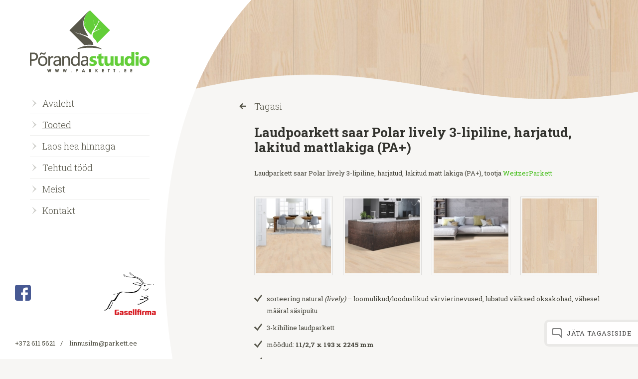

--- FILE ---
content_type: text/html; charset=UTF-8
request_url: https://www.parkett.ee/toode/laudpoarkett-saar-polar-lively-3-lipiline-harjatud-lakitud-mattlakiga-pa/
body_size: 9579
content:
<!doctype html>
<html lang="et">
<head>

<meta http-equiv="Content-Type" content="text/html; charset=utf-8" />
<meta name="viewport" content="width=device-width,initial-scale=1,minimum-scale=1,maximum-scale=5,user-scalable=no"/>
<title>laudparkett saar polar lively 3-lipilinePõrandastuudio</title>
		<link rel="shortcut icon" href="https://www.parkett.ee/wp-content/themes/porandastuudio/images/favicon.ico" type="image/x-icon">
<link rel="icon" href="https://www.parkett.ee/wp-content/themes/porandastuudio/images/favicon.ico" type="image/x-icon"><link rel="alternate" hreflang="et" href="https://www.parkett.ee/toode/laudpoarkett-saar-polar-lively-3-lipiline-harjatud-lakitud-mattlakiga-pa/" />
<link rel="alternate" hreflang="x-default" href="https://www.parkett.ee/toode/laudpoarkett-saar-polar-lively-3-lipiline-harjatud-lakitud-mattlakiga-pa/" />

	<!-- This site is optimized with the Yoast SEO Premium plugin v23.4 (Yoast SEO v26.7) - https://yoast.com/wordpress/plugins/seo/ -->
	<meta name="description" content="laudparkett saar polar lively 3-lipiline, harjatud, lakitud ekstramatt lakiga, liimivaba klikk ühendusega, sobib põrandaküttele" />
	<link rel="canonical" href="https://www.parkett.ee/toode/laudpoarkett-saar-polar-lively-3-lipiline-harjatud-lakitud-mattlakiga-pa/" />
	<meta property="og:locale" content="et_EE" />
	<meta property="og:type" content="article" />
	<meta property="og:title" content="Laudpoarkett saar Polar lively 3-lipiline, harjatud, lakitud mattlakiga (PA+)" />
	<meta property="og:description" content="laudparkett saar polar lively 3-lipiline, harjatud, lakitud ekstramatt lakiga, liimivaba klikk ühendusega, sobib põrandaküttele" />
	<meta property="og:url" content="https://www.parkett.ee/toode/laudpoarkett-saar-polar-lively-3-lipiline-harjatud-lakitud-mattlakiga-pa/" />
	<meta property="og:site_name" content="Põrandastuudio" />
	<meta property="article:publisher" content="https://www.facebook.com/parkett.ee/" />
	<meta property="article:modified_time" content="2024-01-16T11:56:12+00:00" />
	<meta property="og:image" content="https://www.parkett.ee/wp-content/uploads/2024/01/69403-Weitzer-Block-saar-lively-2-150x150.jpg" />
	<meta name="twitter:card" content="summary_large_image" />
	<meta name="twitter:label1" content="Est. reading time" />
	<meta name="twitter:data1" content="1 minut" />
	<script type="application/ld+json" class="yoast-schema-graph">{"@context":"https://schema.org","@graph":[{"@type":"WebPage","@id":"https://www.parkett.ee/toode/laudpoarkett-saar-polar-lively-3-lipiline-harjatud-lakitud-mattlakiga-pa/","url":"https://www.parkett.ee/toode/laudpoarkett-saar-polar-lively-3-lipiline-harjatud-lakitud-mattlakiga-pa/","name":"laudparkett saar polar lively 3-lipiline","isPartOf":{"@id":"https://www.parkett.ee/#website"},"datePublished":"2024-01-16T11:51:52+00:00","dateModified":"2024-01-16T11:56:12+00:00","description":"laudparkett saar polar lively 3-lipiline, harjatud, lakitud ekstramatt lakiga, liimivaba klikk ühendusega, sobib põrandaküttele","breadcrumb":{"@id":"https://www.parkett.ee/toode/laudpoarkett-saar-polar-lively-3-lipiline-harjatud-lakitud-mattlakiga-pa/#breadcrumb"},"inLanguage":"et","potentialAction":[{"@type":"ReadAction","target":["https://www.parkett.ee/toode/laudpoarkett-saar-polar-lively-3-lipiline-harjatud-lakitud-mattlakiga-pa/"]}]},{"@type":"BreadcrumbList","@id":"https://www.parkett.ee/toode/laudpoarkett-saar-polar-lively-3-lipiline-harjatud-lakitud-mattlakiga-pa/#breadcrumb","itemListElement":[{"@type":"ListItem","position":1,"name":"Home","item":"https://www.parkett.ee/"},{"@type":"ListItem","position":2,"name":"Laudpoarkett saar Polar lively 3-lipiline, harjatud, lakitud mattlakiga (PA+)"}]},{"@type":"WebSite","@id":"https://www.parkett.ee/#website","url":"https://www.parkett.ee/","name":"Põrandastuudio","description":"","potentialAction":[{"@type":"SearchAction","target":{"@type":"EntryPoint","urlTemplate":"https://www.parkett.ee/?s={search_term_string}"},"query-input":{"@type":"PropertyValueSpecification","valueRequired":true,"valueName":"search_term_string"}}],"inLanguage":"et"}]}</script>
	<!-- / Yoast SEO Premium plugin. -->


<link rel='dns-prefetch' href='//maxcdn.bootstrapcdn.com' />
<link rel='dns-prefetch' href='//fonts.googleapis.com' />
<link rel='dns-prefetch' href='//www.googletagmanager.com' />
<link rel="alternate" title="oEmbed (JSON)" type="application/json+oembed" href="https://www.parkett.ee/wp-json/oembed/1.0/embed?url=https%3A%2F%2Fwww.parkett.ee%2Ftoode%2Flaudpoarkett-saar-polar-lively-3-lipiline-harjatud-lakitud-mattlakiga-pa%2F" />
<link rel="alternate" title="oEmbed (XML)" type="text/xml+oembed" href="https://www.parkett.ee/wp-json/oembed/1.0/embed?url=https%3A%2F%2Fwww.parkett.ee%2Ftoode%2Flaudpoarkett-saar-polar-lively-3-lipiline-harjatud-lakitud-mattlakiga-pa%2F&#038;format=xml" />
<style id='wp-img-auto-sizes-contain-inline-css' type='text/css'>
img:is([sizes=auto i],[sizes^="auto," i]){contain-intrinsic-size:3000px 1500px}
/*# sourceURL=wp-img-auto-sizes-contain-inline-css */
</style>
<style id='wp-emoji-styles-inline-css' type='text/css'>

	img.wp-smiley, img.emoji {
		display: inline !important;
		border: none !important;
		box-shadow: none !important;
		height: 1em !important;
		width: 1em !important;
		margin: 0 0.07em !important;
		vertical-align: -0.1em !important;
		background: none !important;
		padding: 0 !important;
	}
/*# sourceURL=wp-emoji-styles-inline-css */
</style>
<link rel='stylesheet' id='wp-block-library-css' href='https://www.parkett.ee/wp-includes/css/dist/block-library/style.min.css?ver=0fccb54db142a24b4bdb9bd8edde7274' type='text/css' media='all' />
<link rel='stylesheet' id='sb-font-awesome-css' href='https://maxcdn.bootstrapcdn.com/font-awesome/4.7.0/css/font-awesome.min.css?ver=0fccb54db142a24b4bdb9bd8edde7274' type='text/css' media='all' />
<link rel='stylesheet' id='google-font-roboto-slab-css' href='https://fonts.googleapis.com/css?family=Roboto+Slab%3A400%2C300%2C700%7CClicker+Script&#038;subset=latin%2Ccyrillic&#038;ver=0fccb54db142a24b4bdb9bd8edde7274' type='text/css' media='all' />
<link rel="stylesheet" href="https://www.parkett.ee/wp-content/themes/porandastuudio/css/styles.css.php?files%5B0%5D=%2Fwp-content%2Fplugins%2Fcustom-facebook-feed%2Fassets%2Fcss%2Fcff-style.min.css&amp;files%5B1%5D=%2Fwp-content%2Fthemes%2Fporandastuudio%2Fcss%2Fdefault.css&amp;files%5B2%5D=%2Fwp-content%2Fthemes%2Fporandastuudio%2Fcss%2Fstyle.css&amp;v=2">
<script src="https://www.parkett.ee/wp-content/themes/porandastuudio/js/scripts.js.php?files%5B0%5D=%2Fwp-content%2Fthemes%2Fporandastuudio%2Fjs%2Fjquery-1.11.0.min.js&amp;files%5B1%5D=%2Fwp-content%2Fthemes%2Fporandastuudio%2Fjs%2Fjquery.bxslider.min.js&amp;files%5B2%5D=%2Fwp-content%2Fthemes%2Fporandastuudio%2Fjs%2Fjquery.colorbox-min.js&amp;files%5B3%5D=%2Fwp-content%2Fthemes%2Fporandastuudio%2Fjs%2Fmodernizr.custom.19801.js&amp;files%5B4%5D=%2Fwp-content%2Fthemes%2Fporandastuudio%2Fjs%2Fcustom.js&amp;files%5B5%5D=%2Fwp-content%2Fthemes%2Fporandastuudio%2Fjs%2Frespond.min.js&amp;v=2"></script>
<meta name='robots' content='index, follow, max-image-preview:large, max-snippet:-1, max-video-preview:-1' /><style id='classic-theme-styles-inline-css' type='text/css'>/*! This file is auto-generated */.wp-block-button__link{color:#fff;background-color:#32373c;border-radius:9999px;box-shadow:none;text-decoration:none;padding:calc(.667em + 2px) calc(1.333em + 2px);font-size:1.125em}.wp-block-file__button{background:#32373c;color:#fff;text-decoration:none}/*# sourceURL=/wp-includes/css/classic-themes.min.css */</style><link rel="https://api.w.org/" href="https://www.parkett.ee/wp-json/" /><script async defer data-domain='parkett.ee' src='https://plausible.io/js/plausible.js'></script><link rel="icon" href="https://www.parkett.ee/wp-content/uploads/2018/11/cropped-favicon-32x32.png" sizes="32x32" /><link rel="icon" href="https://www.parkett.ee/wp-content/uploads/2018/11/cropped-favicon-192x192.png" sizes="192x192" /><link rel="apple-touch-icon" href="https://www.parkett.ee/wp-content/uploads/2018/11/cropped-favicon-180x180.png" /><meta name="msapplication-TileImage" content="https://www.parkett.ee/wp-content/uploads/2018/11/cropped-favicon-270x270.png" />
	<script src="//ajax.googleapis.com/ajax/libs/jquery/1.7.1/jquery.min.js"></script>
	<script src="https://www.parkett.ee/wp-content/themes/porandastuudio/js/jquery.zoomooz.min.js"></script>
	<script>
		$(document).ready(function() {
			$(".cboxContent .gallery-item").zoomTarget();
		});
	</script>
	<!-- Start cookieyes banner -->
	<script id="cookieyes" type="text/javascript" src="https://cdn-cookieyes.com/client_data/e1a8b80dc439ebd41c84bd7f/script.js"></script>
	<!-- End cookieyes banner -->

</head>
<body class="wp-singular toode-template-default single single-toode postid-17018 wp-theme-porandastuudio language-et">
<div id="sidebar">
	<div class="lang">
			</div>
	<div class="logo">
		<a href="https://www.parkett.ee/" title="Põrandastuudio" rel="home"><img     src="https://www.parkett.ee/wp-content/themes/porandastuudio/images/Porandastuudio.svg" alt="Põrandastuudio" /></a>	</div>
	<div class="menu">
		<ul id="mainnav" class=""><li id='menu-item-20'  class="menu-item menu-item-type-post_type menu-item-object-page menu-item-home"><a href="https://www.parkett.ee/" >Avaleht</a></li><li id='menu-item-19'  class="menu-item menu-item-type-post_type menu-item-object-page menu-item-has-children current-menu-ancestor has-submenu current-has-submenu"><a href="https://www.parkett.ee/tooted/" >Tooted</a><ul class="sub-menu"><li id='menu-item-37'  class="menu-item menu-item-type-post_type menu-item-object-page menu-item-has-children has-submenu"><a href="https://www.parkett.ee/tooted/mitmekihiline/" >Mitmekihiline</a><ul class="sub-menu"><li id='menu-item-42'  class="menu-item menu-item-type-taxonomy menu-item-object-tootegrupp"><a href="https://www.parkett.ee/tootegrupp/laudparkett/" >Laudparkett</a></li><li id='menu-item-11013'  class="menu-item menu-item-type-taxonomy menu-item-object-tootegrupp"><a href="https://www.parkett.ee/tootegrupp/kalasaba-parkett/" >Kalasaba</a></li><li id='menu-item-38'  class="menu-item menu-item-type-taxonomy menu-item-object-tootegrupp"><a href="https://www.parkett.ee/tootegrupp/disainparkett/" >Disainparkett</a></li><li id='menu-item-40'  class="menu-item menu-item-type-taxonomy menu-item-object-tootegrupp"><a href="https://www.parkett.ee/tootegrupp/korkparkett/" >Korkparkett</a></li><li id='menu-item-8394'  class="menu-item menu-item-type-taxonomy menu-item-object-tootegrupp"><a href="https://www.parkett.ee/tootegrupp/vinuulparkett/" >Vinüülparkett</a></li><li id='menu-item-7244'  class="menu-item menu-item-type-taxonomy menu-item-object-tootegrupp"><a href="https://www.parkett.ee/tootegrupp/porandaliist/" >Põrandaliist</a></li></ul></li><li id='menu-item-36'  class="menu-item menu-item-type-post_type menu-item-object-page menu-item-has-children has-submenu"><a href="https://www.parkett.ee/tooted/taispuit/" >Täispuit</a><ul class="sub-menu"><li id='menu-item-49'  class="menu-item menu-item-type-taxonomy menu-item-object-tootegrupp current-menu-ancestor"><a href="https://www.parkett.ee/tootegrupp/porandalauad/" >Põrandalauad</a></li><li id='menu-item-43'  class="menu-item menu-item-type-taxonomy menu-item-object-tootegrupp"><a href="https://www.parkett.ee/tootegrupp/liistparkett/" >Liistparkett</a></li><li id='menu-item-44'  class="menu-item menu-item-type-taxonomy menu-item-object-tootegrupp"><a href="https://www.parkett.ee/tootegrupp/mosaiikparkett/" >Mosaiikparkett</a></li><li id='menu-item-7385'  class="menu-item menu-item-type-taxonomy menu-item-object-tootegrupp"><a href="https://www.parkett.ee/tootegrupp/lamparkett/" >Lamparkett</a></li><li id='menu-item-4821'  class="menu-item menu-item-type-taxonomy menu-item-object-tootegrupp"><a href="https://www.parkett.ee/tootegrupp/industriaalparkett/" >Industriaalparkett</a></li><li id='menu-item-48'  class="menu-item menu-item-type-taxonomy menu-item-object-tootegrupp"><a href="https://www.parkett.ee/tootegrupp/plokkparkett/" >Plokkparkett</a></li><li id='menu-item-5415'  class="menu-item menu-item-type-taxonomy menu-item-object-tootegrupp"><a href="https://www.parkett.ee/tootegrupp/plokkparkett-vorgul/" >Plokkparkett võrgul</a></li><li id='menu-item-51'  class="menu-item menu-item-type-taxonomy menu-item-object-tootegrupp"><a href="https://www.parkett.ee/tootegrupp/terassilauad/" >Terrassilauad</a></li><li id='menu-item-52'  class="menu-item menu-item-type-taxonomy menu-item-object-tootegrupp"><a href="https://www.parkett.ee/tootegrupp/vannitoaspa-porandad/" >Vannitoa/SPA põrandad</a></li></ul></li><li id='menu-item-7541'  class="menu-item menu-item-type-post_type menu-item-object-page menu-item-has-children has-submenu"><a href="https://www.parkett.ee/paigaldamine/" >Paigaldamine</a><ul class="sub-menu"><li id='menu-item-47'  class="menu-item menu-item-type-taxonomy menu-item-object-tootegrupp"><a href="https://www.parkett.ee/tootegrupp/parketiliimid/" >Parketiliimid</a></li><li id='menu-item-5728'  class="menu-item menu-item-type-taxonomy menu-item-object-tootegrupp"><a href="https://www.parkett.ee/tootegrupp/pahtlid/" >Pahtlid</a></li><li id='menu-item-5727'  class="menu-item menu-item-type-taxonomy menu-item-object-tootegrupp"><a href="https://www.parkett.ee/tootegrupp/lakid/" >Lakid</a></li><li id='menu-item-45'  class="menu-item menu-item-type-taxonomy menu-item-object-tootegrupp"><a href="https://www.parkett.ee/tootegrupp/olid-ja-vahad/" >Õlid ja vahad</a></li><li id='menu-item-18028'  class="menu-item menu-item-type-taxonomy menu-item-object-tootegrupp"><a href="https://www.parkett.ee/tootegrupp/puidust-terrasside-ja-aiamoobli-hooldus/" >Välisõlid, -lakid, -hooldus</a></li><li id='menu-item-39'  class="menu-item menu-item-type-taxonomy menu-item-object-tootegrupp"><a href="https://www.parkett.ee/tootegrupp/hooldusvahendid-parketile/" >Hooldusvahendid</a></li><li id='menu-item-7320'  class="menu-item menu-item-type-post_type menu-item-object-page"><a href="https://www.parkett.ee/juhendid/" >Juhendid</a></li><li id='menu-item-50'  class="menu-item menu-item-type-taxonomy menu-item-object-tootegrupp"><a href="https://www.parkett.ee/tootegrupp/tehnika/" >Tehnika</a></li><li id='menu-item-7352'  class="menu-item menu-item-type-taxonomy menu-item-object-tootegrupp"><a href="https://www.parkett.ee/tootegrupp/tooriistad-ja-tarvikud/" >Tööriistad ja tarvikud</a></li></ul></li></ul></li><li id='menu-item-6255'  class="menu-item menu-item-type-taxonomy menu-item-object-tootegrupp"><a href="https://www.parkett.ee/tootegrupp/soodsalt/" >Laos hea hinnaga</a></li><li id='menu-item-7530'  class="menu-item menu-item-type-post_type menu-item-object-page"><a href="https://www.parkett.ee/liist-parketi-paigaldamine/" >Tehtud tööd</a></li><li id='menu-item-17'  class="menu-item menu-item-type-post_type menu-item-object-page menu-item-has-children has-submenu"><a href="https://www.parkett.ee/linnusilm-ou-porandastuudio/" >Meist</a><ul class="sub-menu"><li id='menu-item-254'  class="menu-item menu-item-type-custom menu-item-object-custom menu-item-has-children has-submenu"><a href="https://www.parkett.ee/meist/" >Tutvustus</a><ul class="sub-menu"><li id='menu-item-252'  class="menu-item menu-item-type-post_type menu-item-object-page"><a href="https://www.parkett.ee/linnusilm-ou-porandastuudio/" >Ettevõttest</a></li><li id='menu-item-243'  class="menu-item menu-item-type-post_type menu-item-object-page"><a href="https://www.parkett.ee/linnusilm-ou-porandastuudio-kontaktid/linnusilm-ou-porandastuudio-tootajad/" >Meeskond</a></li><li id='menu-item-226'  class="menu-item menu-item-type-post_type menu-item-object-page"><a href="https://www.parkett.ee/linnusilm-ou-porandastuudio-kontaktid/edasimuujad/" >Edasimüüjad</a></li></ul></li></ul></li><li id='menu-item-16'  class="menu-item menu-item-type-post_type menu-item-object-page"><a href="https://www.parkett.ee/linnusilm-ou-porandastuudio-kontaktid/" >Kontakt</a></li></ul>	</div>
	<div class="contact2">
		<!-- Facebook -->
		<a href="https://www.facebook.com/parkett.ee/" target="_blank">
			<img src="https://parkett.ee/wp-content/uploads/2018/09/facebook.png" alt="FB" width="32">
		</a>
		<!-- Facebook -->
		<img src="https://www.parkett.ee/wp-content/themes/porandastuudio/images/gasellfirma-logo.png" alt="Gasell" class="gasell" width="120" title="Gaselli TOP 2024 ettevõte">
	</div>
	<div class="contact"><span><a class="telefon" href="tel:+372 611 5621">+372 611 5621</a></span>/ <span><a class="" href="mailto:&#108;in&#110;&#117;s&#105;l&#109;&#64;&#112;&#97;r&#107;e&#116;t.ee">l&#105;&#110;n&#117;&#115;&#105;&#108;m&#64;pa&#114;&#107;e&#116;t&#46;ee</a></span></div>	<img src="https://www.parkett.ee/wp-content/themes/porandastuudio/images/bg.svg" class="bg">
</div>
<div id="submenu">
	<div class="close">
		Sulge menüü	</div>
	<div class="submenu">
	</div>
</div>
<div id="content">

<div class="header" style="background-image:url(https://www.parkett.ee/wp-content/uploads/2024/01/69403-Weitzer-Block-saar-lively.jpg);">
	<img src="https://www.parkett.ee/wp-content/themes/porandastuudio/images/wave.svg" alt="">
</div>

<div class="text">
	<a href="https://www.parkett.ee/tootegrupp/laudparkett/" class="back">Tagasi</a>	<h1>Laudpoarkett saar Polar lively 3-lipiline, harjatud, lakitud mattlakiga (PA+)</h1>
	<p>Laudparkett saar Polar lively 3-lipiline, harjatud, lakitud matt lakiga (PA+), tootja<a href="https://www.weitzer-parkett.com/en/product/weitzer-stab-2245-esche-polar-lebhaft-gebuerstet-proactive-76229/"> WeitzerParkett</a></p>
<div id='gallery-1' class='gallery galleryid-17018 gallery-columns-3 gallery-size-thumbnail'><div class='gallery-item'>
			<div class='gallery-icon landscape'>
				<a href='https://www.parkett.ee/wp-content/uploads/2024/01/69403-Weitzer-Block-saar-lively-2.jpg'><img decoding="async" width="150" height="150" src="https://www.parkett.ee/wp-content/uploads/2024/01/69403-Weitzer-Block-saar-lively-2-150x150.jpg" class="attachment-thumbnail size-thumbnail" alt=" " aria-describedby="gallery-1-17019" srcset="https://www.parkett.ee/wp-content/uploads/2024/01/69403-Weitzer-Block-saar-lively-2-150x150.jpg 150w, https://www.parkett.ee/wp-content/uploads/2024/01/69403-Weitzer-Block-saar-lively-2-121x121.jpg 121w" sizes="(max-width: 150px) 100vw, 150px" /></a>
			</div>
				<span class='wp-caption-text gallery-caption' id='gallery-1-17019'>
				laudparkett saar lively 3-lipiline
				</span></div><div class='gallery-item'>
			<div class='gallery-icon landscape'>
				<a href='https://www.parkett.ee/wp-content/uploads/2024/01/69403-Weitzer-Block-saar-lively-3.jpg'><img decoding="async" width="150" height="150" src="https://www.parkett.ee/wp-content/uploads/2024/01/69403-Weitzer-Block-saar-lively-3-150x150.jpg" class="attachment-thumbnail size-thumbnail" alt=" " aria-describedby="gallery-1-17021" srcset="https://www.parkett.ee/wp-content/uploads/2024/01/69403-Weitzer-Block-saar-lively-3-150x150.jpg 150w, https://www.parkett.ee/wp-content/uploads/2024/01/69403-Weitzer-Block-saar-lively-3-121x121.jpg 121w" sizes="(max-width: 150px) 100vw, 150px" /></a>
			</div>
				<span class='wp-caption-text gallery-caption' id='gallery-1-17021'>
				laudparkett saar lively 3-lipiline
				</span></div><div class='gallery-item'>
			<div class='gallery-icon landscape'>
				<a href='https://www.parkett.ee/wp-content/uploads/2024/01/69403-Weitzer-Block-saar-lively-4.jpg'><img decoding="async" width="150" height="150" src="https://www.parkett.ee/wp-content/uploads/2024/01/69403-Weitzer-Block-saar-lively-4-150x150.jpg" class="attachment-thumbnail size-thumbnail" alt=" " aria-describedby="gallery-1-17023" srcset="https://www.parkett.ee/wp-content/uploads/2024/01/69403-Weitzer-Block-saar-lively-4-150x150.jpg 150w, https://www.parkett.ee/wp-content/uploads/2024/01/69403-Weitzer-Block-saar-lively-4-121x121.jpg 121w" sizes="(max-width: 150px) 100vw, 150px" /></a>
			</div>
				<span class='wp-caption-text gallery-caption' id='gallery-1-17023'>
				laudparkett saar lively 3-lipiline
				</span></div><div class='gallery-item'>
			<div class='gallery-icon landscape'>
				<a href='https://www.parkett.ee/wp-content/uploads/2024/01/69403-Weitzer-Block-saar-lively.jpg'><img decoding="async" width="150" height="150" src="https://www.parkett.ee/wp-content/uploads/2024/01/69403-Weitzer-Block-saar-lively-150x150.jpg" class="attachment-thumbnail size-thumbnail" alt=" " aria-describedby="gallery-1-17025" srcset="https://www.parkett.ee/wp-content/uploads/2024/01/69403-Weitzer-Block-saar-lively-150x150.jpg 150w, https://www.parkett.ee/wp-content/uploads/2024/01/69403-Weitzer-Block-saar-lively-121x121.jpg 121w" sizes="(max-width: 150px) 100vw, 150px" /></a>
			</div>
				<span class='wp-caption-text gallery-caption' id='gallery-1-17025'>
				laudparkett saar lively 3-lipiline
				</span></div>
			
		</div>

<ul>
<li>sorteering natural<em> (lively)</em> – loomulikud/looduslikud värvierinevused, lubatud väiksed oksakohad, vähesel määral säsipuitu</li>
<li>3-kihiline laudparkett</li>
<li>mõõdud: <strong>11/2,7 x 193 x 2245 mm</strong></li>
<li>topeltklikk ühendus &#8211; ühe liigutusega ühendab lauad samal ajal küljelt ja otsast</li>
<li>laudparkett saar Polar lively 3-lipiline sobib suurepäraselt põrandaküttele</li>
<li>laua otsad on tehtud ainult lehtpuidust, pole kasutatud plastikut ega plastifikaatorit</li>
<li>laua külgedel olev klikkühendus on tehtud vertikaalselt lõigatud kuusepuidust</li>
<li>Hydrostop:
<ul>
<li>laua külgedel ja otstes olev klikkühendus on immutatud spetsiaalse vahaga</li>
<li>vahatatud pind kaitseb niiskuse eest</li>
</ul>
</li>
<li>paigaldatakse &#8220;ujuvalt&#8221; või liimituna (<a href="https://www.parkett.ee/toode/parketiliim-stauf-smp-930/" target="_blank" rel="noopener noreferrer">Stauf SMP-930</a> liim!) betoonile, OSB plaadile, vineerile, puitplaadile</li>
<li>pakis 8 lauda = 3,47 m<sup>2</sup>; alusel 25 pakki = 86,75 m<sup>2</sup></li>
</ul>
<p><a href="https://www.parkett.ee/wp-content/uploads/2016/11/Hooldusjuhend-lakitud-parketile-2019-1.pdf" target="_blank" rel="noopener noreferrer">Hooldusjuhend lakitud parketile</a><br />
<a href="https://www.parkett.ee/wp-content/uploads/2016/10/Laudparketi-paigaldusjuhend-ujuvana-2019.pdf" target="_blank" rel="noopener noreferrer">Laudparketi paigaldusjuhend ujuvana</a><br />
<a href="https://www.parkett.ee/wp-content/uploads/2017/04/Laudparketi-paigaldusjuhend-liimituna-alusp%C3%B5randale.pdf" target="_blank" rel="noopener noreferrer">Laudparketi paigaldusjuhend liimituna aluspõrandale</a></p>

	
	<p><a href="https://www.parkett.ee/linnusilm-ou-porandastuudio-kontaktid/kysi-pakkumist/?pid=17018" class="button">Küsi pakkumist</a></p></div>


</div><div id="feedback" class="takeOpen"><div class="feedback-title"><img src="https://www.parkett.ee/wp-content/themes/porandastuudio/base/shut.svg">Jäta tagasiside</div><div class="feedback-form noKill"><div class="contain">
<div class="wpcf7 no-js" id="wpcf7-f4-o1" lang="et" dir="ltr" data-wpcf7-id="4">
<div class="screen-reader-response"><p role="status" aria-live="polite" aria-atomic="true"></p> <ul></ul></div>
<form action="/toode/laudpoarkett-saar-polar-lively-3-lipiline-harjatud-lakitud-mattlakiga-pa/#wpcf7-f4-o1" method="post" class="wpcf7-form init" aria-label="Contact form" novalidate="novalidate" data-status="init">
<fieldset class="hidden-fields-container"><input type="hidden" name="_wpcf7" value="4" /><input type="hidden" name="_wpcf7_version" value="6.1.4" /><input type="hidden" name="_wpcf7_locale" value="et" /><input type="hidden" name="_wpcf7_unit_tag" value="wpcf7-f4-o1" /><input type="hidden" name="_wpcf7_container_post" value="0" /><input type="hidden" name="_wpcf7_posted_data_hash" value="" /><input type="hidden" name="_wpcf7_recaptcha_response" value="" />
</fieldset>
<label>Hinda kodulehte</label>
<span class="wpcf7-form-control-wrap" data-name="skoor"><span class="wpcf7-form-control wpcf7-radio score"><span class="wpcf7-list-item first"><label><input type="radio" name="skoor" value="5" /><span class="wpcf7-list-item-label">5</span></label></span><span class="wpcf7-list-item"><label><input type="radio" name="skoor" value="4" /><span class="wpcf7-list-item-label">4</span></label></span><span class="wpcf7-list-item"><label><input type="radio" name="skoor" value="3" /><span class="wpcf7-list-item-label">3</span></label></span><span class="wpcf7-list-item"><label><input type="radio" name="skoor" value="2" /><span class="wpcf7-list-item-label">2</span></label></span><span class="wpcf7-list-item last"><label><input type="radio" name="skoor" value="1" /><span class="wpcf7-list-item-label">1</span></label></span></span></span>
<label>Teie kommentaar</label>
<span class="wpcf7-form-control-wrap" data-name="tagasiside"><textarea cols="40" rows="10" maxlength="2000" class="wpcf7-form-control wpcf7-textarea" aria-invalid="false" name="tagasiside"></textarea></span>
<input class="wpcf7-form-control wpcf7-submit has-spinner" type="submit" value="Saada tagasiside" /><span class="wpcf7-form-control-wrap" data-name="request_source"><input size="40" maxlength="400" class="wpcf7-form-control wpcf7-text hidden" id="request_source" aria-invalid="false" value="" type="text" name="request_source" /></span><span class="wpcf7-form-control-wrap" data-name="request_url"><input size="40" maxlength="400" class="wpcf7-form-control wpcf7-text hidden" id="request_url" aria-invalid="false" value="" type="text" name="request_url" /></span><input type="hidden" name="custom_post_id" value="17018"><div class="wpcf7-response-output" aria-hidden="true"></div>
</form>
</div>
<a href="#" class="feedback-send">Saada</a></div></div></div>


<script type="text/javascript">
/* <![CDATA[ */
var product_page_url = 'https://www.parkett.ee/tooted/';
var wsi_template_url = 'https://www.parkett.ee/wp-content/themes/porandastuudio';
var rating_cancel = 'Tühista see hinnang';
var icl_language_code = 'et';
var c_translations = {
	'thanks': 'Aitäh',
	'feedback_sent': 'Teie tagasiside on edastatud.'
};

jQuery(function(){
    function preFill() {
        if (jQuery('#request_source').length > 0){
            jQuery('#request_source').val(document.referrer);
        }

        	}
	
	preFill();
	
	document.addEventListener('wpcf7init',     function(e){ preFill(); }, false);
    document.addEventListener('wpcf7reset',    function(e){ preFill(); }, false);
    document.addEventListener('wpcf7mailsent', function(e){ preFill(); }, false);
    document.addEventListener('wpcf7invalid',  function(e){ preFill(); }, false);
	
});
/* ]]> */
</script>


<script type="speculationrules">
{"prefetch":[{"source":"document","where":{"and":[{"href_matches":"/*"},{"not":{"href_matches":["/wp-*.php","/wp-admin/*","/wp-content/uploads/*","/wp-content/*","/wp-content/plugins/*","/wp-content/themes/porandastuudio/*","/*\\?(.+)"]}},{"not":{"selector_matches":"a[rel~=\"nofollow\"]"}},{"not":{"selector_matches":".no-prefetch, .no-prefetch a"}}]},"eagerness":"conservative"}]}
</script>
<!-- Custom Facebook Feed JS -->
<script type="text/javascript">var cffajaxurl = "https://www.parkett.ee/wp-admin/admin-ajax.php";
var cfflinkhashtags = "true";
</script>
<style id='global-styles-inline-css' type='text/css'>
:root{--wp--preset--aspect-ratio--square: 1;--wp--preset--aspect-ratio--4-3: 4/3;--wp--preset--aspect-ratio--3-4: 3/4;--wp--preset--aspect-ratio--3-2: 3/2;--wp--preset--aspect-ratio--2-3: 2/3;--wp--preset--aspect-ratio--16-9: 16/9;--wp--preset--aspect-ratio--9-16: 9/16;--wp--preset--color--black: #000000;--wp--preset--color--cyan-bluish-gray: #abb8c3;--wp--preset--color--white: #ffffff;--wp--preset--color--pale-pink: #f78da7;--wp--preset--color--vivid-red: #cf2e2e;--wp--preset--color--luminous-vivid-orange: #ff6900;--wp--preset--color--luminous-vivid-amber: #fcb900;--wp--preset--color--light-green-cyan: #7bdcb5;--wp--preset--color--vivid-green-cyan: #00d084;--wp--preset--color--pale-cyan-blue: #8ed1fc;--wp--preset--color--vivid-cyan-blue: #0693e3;--wp--preset--color--vivid-purple: #9b51e0;--wp--preset--gradient--vivid-cyan-blue-to-vivid-purple: linear-gradient(135deg,rgb(6,147,227) 0%,rgb(155,81,224) 100%);--wp--preset--gradient--light-green-cyan-to-vivid-green-cyan: linear-gradient(135deg,rgb(122,220,180) 0%,rgb(0,208,130) 100%);--wp--preset--gradient--luminous-vivid-amber-to-luminous-vivid-orange: linear-gradient(135deg,rgb(252,185,0) 0%,rgb(255,105,0) 100%);--wp--preset--gradient--luminous-vivid-orange-to-vivid-red: linear-gradient(135deg,rgb(255,105,0) 0%,rgb(207,46,46) 100%);--wp--preset--gradient--very-light-gray-to-cyan-bluish-gray: linear-gradient(135deg,rgb(238,238,238) 0%,rgb(169,184,195) 100%);--wp--preset--gradient--cool-to-warm-spectrum: linear-gradient(135deg,rgb(74,234,220) 0%,rgb(151,120,209) 20%,rgb(207,42,186) 40%,rgb(238,44,130) 60%,rgb(251,105,98) 80%,rgb(254,248,76) 100%);--wp--preset--gradient--blush-light-purple: linear-gradient(135deg,rgb(255,206,236) 0%,rgb(152,150,240) 100%);--wp--preset--gradient--blush-bordeaux: linear-gradient(135deg,rgb(254,205,165) 0%,rgb(254,45,45) 50%,rgb(107,0,62) 100%);--wp--preset--gradient--luminous-dusk: linear-gradient(135deg,rgb(255,203,112) 0%,rgb(199,81,192) 50%,rgb(65,88,208) 100%);--wp--preset--gradient--pale-ocean: linear-gradient(135deg,rgb(255,245,203) 0%,rgb(182,227,212) 50%,rgb(51,167,181) 100%);--wp--preset--gradient--electric-grass: linear-gradient(135deg,rgb(202,248,128) 0%,rgb(113,206,126) 100%);--wp--preset--gradient--midnight: linear-gradient(135deg,rgb(2,3,129) 0%,rgb(40,116,252) 100%);--wp--preset--font-size--small: 13px;--wp--preset--font-size--medium: 20px;--wp--preset--font-size--large: 36px;--wp--preset--font-size--x-large: 42px;--wp--preset--spacing--20: 0.44rem;--wp--preset--spacing--30: 0.67rem;--wp--preset--spacing--40: 1rem;--wp--preset--spacing--50: 1.5rem;--wp--preset--spacing--60: 2.25rem;--wp--preset--spacing--70: 3.38rem;--wp--preset--spacing--80: 5.06rem;--wp--preset--shadow--natural: 6px 6px 9px rgba(0, 0, 0, 0.2);--wp--preset--shadow--deep: 12px 12px 50px rgba(0, 0, 0, 0.4);--wp--preset--shadow--sharp: 6px 6px 0px rgba(0, 0, 0, 0.2);--wp--preset--shadow--outlined: 6px 6px 0px -3px rgb(255, 255, 255), 6px 6px rgb(0, 0, 0);--wp--preset--shadow--crisp: 6px 6px 0px rgb(0, 0, 0);}:where(.is-layout-flex){gap: 0.5em;}:where(.is-layout-grid){gap: 0.5em;}body .is-layout-flex{display: flex;}.is-layout-flex{flex-wrap: wrap;align-items: center;}.is-layout-flex > :is(*, div){margin: 0;}body .is-layout-grid{display: grid;}.is-layout-grid > :is(*, div){margin: 0;}:where(.wp-block-columns.is-layout-flex){gap: 2em;}:where(.wp-block-columns.is-layout-grid){gap: 2em;}:where(.wp-block-post-template.is-layout-flex){gap: 1.25em;}:where(.wp-block-post-template.is-layout-grid){gap: 1.25em;}.has-black-color{color: var(--wp--preset--color--black) !important;}.has-cyan-bluish-gray-color{color: var(--wp--preset--color--cyan-bluish-gray) !important;}.has-white-color{color: var(--wp--preset--color--white) !important;}.has-pale-pink-color{color: var(--wp--preset--color--pale-pink) !important;}.has-vivid-red-color{color: var(--wp--preset--color--vivid-red) !important;}.has-luminous-vivid-orange-color{color: var(--wp--preset--color--luminous-vivid-orange) !important;}.has-luminous-vivid-amber-color{color: var(--wp--preset--color--luminous-vivid-amber) !important;}.has-light-green-cyan-color{color: var(--wp--preset--color--light-green-cyan) !important;}.has-vivid-green-cyan-color{color: var(--wp--preset--color--vivid-green-cyan) !important;}.has-pale-cyan-blue-color{color: var(--wp--preset--color--pale-cyan-blue) !important;}.has-vivid-cyan-blue-color{color: var(--wp--preset--color--vivid-cyan-blue) !important;}.has-vivid-purple-color{color: var(--wp--preset--color--vivid-purple) !important;}.has-black-background-color{background-color: var(--wp--preset--color--black) !important;}.has-cyan-bluish-gray-background-color{background-color: var(--wp--preset--color--cyan-bluish-gray) !important;}.has-white-background-color{background-color: var(--wp--preset--color--white) !important;}.has-pale-pink-background-color{background-color: var(--wp--preset--color--pale-pink) !important;}.has-vivid-red-background-color{background-color: var(--wp--preset--color--vivid-red) !important;}.has-luminous-vivid-orange-background-color{background-color: var(--wp--preset--color--luminous-vivid-orange) !important;}.has-luminous-vivid-amber-background-color{background-color: var(--wp--preset--color--luminous-vivid-amber) !important;}.has-light-green-cyan-background-color{background-color: var(--wp--preset--color--light-green-cyan) !important;}.has-vivid-green-cyan-background-color{background-color: var(--wp--preset--color--vivid-green-cyan) !important;}.has-pale-cyan-blue-background-color{background-color: var(--wp--preset--color--pale-cyan-blue) !important;}.has-vivid-cyan-blue-background-color{background-color: var(--wp--preset--color--vivid-cyan-blue) !important;}.has-vivid-purple-background-color{background-color: var(--wp--preset--color--vivid-purple) !important;}.has-black-border-color{border-color: var(--wp--preset--color--black) !important;}.has-cyan-bluish-gray-border-color{border-color: var(--wp--preset--color--cyan-bluish-gray) !important;}.has-white-border-color{border-color: var(--wp--preset--color--white) !important;}.has-pale-pink-border-color{border-color: var(--wp--preset--color--pale-pink) !important;}.has-vivid-red-border-color{border-color: var(--wp--preset--color--vivid-red) !important;}.has-luminous-vivid-orange-border-color{border-color: var(--wp--preset--color--luminous-vivid-orange) !important;}.has-luminous-vivid-amber-border-color{border-color: var(--wp--preset--color--luminous-vivid-amber) !important;}.has-light-green-cyan-border-color{border-color: var(--wp--preset--color--light-green-cyan) !important;}.has-vivid-green-cyan-border-color{border-color: var(--wp--preset--color--vivid-green-cyan) !important;}.has-pale-cyan-blue-border-color{border-color: var(--wp--preset--color--pale-cyan-blue) !important;}.has-vivid-cyan-blue-border-color{border-color: var(--wp--preset--color--vivid-cyan-blue) !important;}.has-vivid-purple-border-color{border-color: var(--wp--preset--color--vivid-purple) !important;}.has-vivid-cyan-blue-to-vivid-purple-gradient-background{background: var(--wp--preset--gradient--vivid-cyan-blue-to-vivid-purple) !important;}.has-light-green-cyan-to-vivid-green-cyan-gradient-background{background: var(--wp--preset--gradient--light-green-cyan-to-vivid-green-cyan) !important;}.has-luminous-vivid-amber-to-luminous-vivid-orange-gradient-background{background: var(--wp--preset--gradient--luminous-vivid-amber-to-luminous-vivid-orange) !important;}.has-luminous-vivid-orange-to-vivid-red-gradient-background{background: var(--wp--preset--gradient--luminous-vivid-orange-to-vivid-red) !important;}.has-very-light-gray-to-cyan-bluish-gray-gradient-background{background: var(--wp--preset--gradient--very-light-gray-to-cyan-bluish-gray) !important;}.has-cool-to-warm-spectrum-gradient-background{background: var(--wp--preset--gradient--cool-to-warm-spectrum) !important;}.has-blush-light-purple-gradient-background{background: var(--wp--preset--gradient--blush-light-purple) !important;}.has-blush-bordeaux-gradient-background{background: var(--wp--preset--gradient--blush-bordeaux) !important;}.has-luminous-dusk-gradient-background{background: var(--wp--preset--gradient--luminous-dusk) !important;}.has-pale-ocean-gradient-background{background: var(--wp--preset--gradient--pale-ocean) !important;}.has-electric-grass-gradient-background{background: var(--wp--preset--gradient--electric-grass) !important;}.has-midnight-gradient-background{background: var(--wp--preset--gradient--midnight) !important;}.has-small-font-size{font-size: var(--wp--preset--font-size--small) !important;}.has-medium-font-size{font-size: var(--wp--preset--font-size--medium) !important;}.has-large-font-size{font-size: var(--wp--preset--font-size--large) !important;}.has-x-large-font-size{font-size: var(--wp--preset--font-size--x-large) !important;}
/*# sourceURL=global-styles-inline-css */
</style>
<script type="text/javascript" src="https://www.parkett.ee/wp-includes/js/dist/hooks.min.js?ver=dd5603f07f9220ed27f1" id="wp-hooks-js"></script>
<script type="text/javascript" src="https://www.parkett.ee/wp-includes/js/dist/i18n.min.js?ver=c26c3dc7bed366793375" id="wp-i18n-js"></script>
<script type="text/javascript" id="wp-i18n-js-after">
/* <![CDATA[ */
wp.i18n.setLocaleData( { 'text direction\u0004ltr': [ 'ltr' ] } );
//# sourceURL=wp-i18n-js-after
/* ]]> */
</script>
<script type="text/javascript" src="https://www.parkett.ee/wp-content/plugins/contact-form-7/includes/swv/js/index.js?ver=6.1.4" id="swv-js"></script>
<script type="text/javascript" id="contact-form-7-js-before">
/* <![CDATA[ */
var wpcf7 = {
    "api": {
        "root": "https:\/\/www.parkett.ee\/wp-json\/",
        "namespace": "contact-form-7\/v1"
    },
    "cached": 1
};
//# sourceURL=contact-form-7-js-before
/* ]]> */
</script>
<script type="text/javascript" src="https://www.parkett.ee/wp-content/plugins/contact-form-7/includes/js/index.js?ver=6.1.4" id="contact-form-7-js"></script>
<script type="text/javascript" src="https://www.parkett.ee/wp-content/plugins/custom-facebook-feed/assets/js/cff-scripts.min.js?ver=4.3.4" id="cffscripts-js"></script>
<script type="text/javascript" src="https://www.google.com/recaptcha/api.js?render=6LccerkUAAAAAIhYhrrxhunhhH4MCaKXq33Ldcbz&amp;ver=3.0" id="google-recaptcha-js"></script>
<script type="text/javascript" src="https://www.parkett.ee/wp-includes/js/dist/vendor/wp-polyfill.min.js?ver=3.15.0" id="wp-polyfill-js"></script>
<script type="text/javascript" id="wpcf7-recaptcha-js-before">
/* <![CDATA[ */
var wpcf7_recaptcha = {
    "sitekey": "6LccerkUAAAAAIhYhrrxhunhhH4MCaKXq33Ldcbz",
    "actions": {
        "homepage": "homepage",
        "contactform": "contactform"
    }
};
//# sourceURL=wpcf7-recaptcha-js-before
/* ]]> */
</script>
<script type="text/javascript" src="https://www.parkett.ee/wp-content/plugins/contact-form-7/modules/recaptcha/index.js?ver=6.1.4" id="wpcf7-recaptcha-js"></script>
<script id="wp-emoji-settings" type="application/json">
{"baseUrl":"https://s.w.org/images/core/emoji/17.0.2/72x72/","ext":".png","svgUrl":"https://s.w.org/images/core/emoji/17.0.2/svg/","svgExt":".svg","source":{"concatemoji":"https://www.parkett.ee/wp-includes/js/wp-emoji-release.min.js?ver=0fccb54db142a24b4bdb9bd8edde7274"}}
</script>
<script type="module">
/* <![CDATA[ */
/*! This file is auto-generated */
const a=JSON.parse(document.getElementById("wp-emoji-settings").textContent),o=(window._wpemojiSettings=a,"wpEmojiSettingsSupports"),s=["flag","emoji"];function i(e){try{var t={supportTests:e,timestamp:(new Date).valueOf()};sessionStorage.setItem(o,JSON.stringify(t))}catch(e){}}function c(e,t,n){e.clearRect(0,0,e.canvas.width,e.canvas.height),e.fillText(t,0,0);t=new Uint32Array(e.getImageData(0,0,e.canvas.width,e.canvas.height).data);e.clearRect(0,0,e.canvas.width,e.canvas.height),e.fillText(n,0,0);const a=new Uint32Array(e.getImageData(0,0,e.canvas.width,e.canvas.height).data);return t.every((e,t)=>e===a[t])}function p(e,t){e.clearRect(0,0,e.canvas.width,e.canvas.height),e.fillText(t,0,0);var n=e.getImageData(16,16,1,1);for(let e=0;e<n.data.length;e++)if(0!==n.data[e])return!1;return!0}function u(e,t,n,a){switch(t){case"flag":return n(e,"\ud83c\udff3\ufe0f\u200d\u26a7\ufe0f","\ud83c\udff3\ufe0f\u200b\u26a7\ufe0f")?!1:!n(e,"\ud83c\udde8\ud83c\uddf6","\ud83c\udde8\u200b\ud83c\uddf6")&&!n(e,"\ud83c\udff4\udb40\udc67\udb40\udc62\udb40\udc65\udb40\udc6e\udb40\udc67\udb40\udc7f","\ud83c\udff4\u200b\udb40\udc67\u200b\udb40\udc62\u200b\udb40\udc65\u200b\udb40\udc6e\u200b\udb40\udc67\u200b\udb40\udc7f");case"emoji":return!a(e,"\ud83e\u1fac8")}return!1}function f(e,t,n,a){let r;const o=(r="undefined"!=typeof WorkerGlobalScope&&self instanceof WorkerGlobalScope?new OffscreenCanvas(300,150):document.createElement("canvas")).getContext("2d",{willReadFrequently:!0}),s=(o.textBaseline="top",o.font="600 32px Arial",{});return e.forEach(e=>{s[e]=t(o,e,n,a)}),s}function r(e){var t=document.createElement("script");t.src=e,t.defer=!0,document.head.appendChild(t)}a.supports={everything:!0,everythingExceptFlag:!0},new Promise(t=>{let n=function(){try{var e=JSON.parse(sessionStorage.getItem(o));if("object"==typeof e&&"number"==typeof e.timestamp&&(new Date).valueOf()<e.timestamp+604800&&"object"==typeof e.supportTests)return e.supportTests}catch(e){}return null}();if(!n){if("undefined"!=typeof Worker&&"undefined"!=typeof OffscreenCanvas&&"undefined"!=typeof URL&&URL.createObjectURL&&"undefined"!=typeof Blob)try{var e="postMessage("+f.toString()+"("+[JSON.stringify(s),u.toString(),c.toString(),p.toString()].join(",")+"));",a=new Blob([e],{type:"text/javascript"});const r=new Worker(URL.createObjectURL(a),{name:"wpTestEmojiSupports"});return void(r.onmessage=e=>{i(n=e.data),r.terminate(),t(n)})}catch(e){}i(n=f(s,u,c,p))}t(n)}).then(e=>{for(const n in e)a.supports[n]=e[n],a.supports.everything=a.supports.everything&&a.supports[n],"flag"!==n&&(a.supports.everythingExceptFlag=a.supports.everythingExceptFlag&&a.supports[n]);var t;a.supports.everythingExceptFlag=a.supports.everythingExceptFlag&&!a.supports.flag,a.supports.everything||((t=a.source||{}).concatemoji?r(t.concatemoji):t.wpemoji&&t.twemoji&&(r(t.twemoji),r(t.wpemoji)))});
//# sourceURL=https://www.parkett.ee/wp-includes/js/wp-emoji-loader.min.js
/* ]]> */
</script>
</body>
</html>


<!-- Cached by WP-Optimize (gzip) - https://teamupdraft.com/wp-optimize/ - Last modified: 18.01.2026 12:11 (Europe/Tallinn UTC:2) -->


--- FILE ---
content_type: text/html; charset=utf-8
request_url: https://www.google.com/recaptcha/api2/anchor?ar=1&k=6LccerkUAAAAAIhYhrrxhunhhH4MCaKXq33Ldcbz&co=aHR0cHM6Ly93d3cucGFya2V0dC5lZTo0NDM.&hl=en&v=PoyoqOPhxBO7pBk68S4YbpHZ&size=invisible&anchor-ms=20000&execute-ms=30000&cb=b4uzhfn50z7h
body_size: 48516
content:
<!DOCTYPE HTML><html dir="ltr" lang="en"><head><meta http-equiv="Content-Type" content="text/html; charset=UTF-8">
<meta http-equiv="X-UA-Compatible" content="IE=edge">
<title>reCAPTCHA</title>
<style type="text/css">
/* cyrillic-ext */
@font-face {
  font-family: 'Roboto';
  font-style: normal;
  font-weight: 400;
  font-stretch: 100%;
  src: url(//fonts.gstatic.com/s/roboto/v48/KFO7CnqEu92Fr1ME7kSn66aGLdTylUAMa3GUBHMdazTgWw.woff2) format('woff2');
  unicode-range: U+0460-052F, U+1C80-1C8A, U+20B4, U+2DE0-2DFF, U+A640-A69F, U+FE2E-FE2F;
}
/* cyrillic */
@font-face {
  font-family: 'Roboto';
  font-style: normal;
  font-weight: 400;
  font-stretch: 100%;
  src: url(//fonts.gstatic.com/s/roboto/v48/KFO7CnqEu92Fr1ME7kSn66aGLdTylUAMa3iUBHMdazTgWw.woff2) format('woff2');
  unicode-range: U+0301, U+0400-045F, U+0490-0491, U+04B0-04B1, U+2116;
}
/* greek-ext */
@font-face {
  font-family: 'Roboto';
  font-style: normal;
  font-weight: 400;
  font-stretch: 100%;
  src: url(//fonts.gstatic.com/s/roboto/v48/KFO7CnqEu92Fr1ME7kSn66aGLdTylUAMa3CUBHMdazTgWw.woff2) format('woff2');
  unicode-range: U+1F00-1FFF;
}
/* greek */
@font-face {
  font-family: 'Roboto';
  font-style: normal;
  font-weight: 400;
  font-stretch: 100%;
  src: url(//fonts.gstatic.com/s/roboto/v48/KFO7CnqEu92Fr1ME7kSn66aGLdTylUAMa3-UBHMdazTgWw.woff2) format('woff2');
  unicode-range: U+0370-0377, U+037A-037F, U+0384-038A, U+038C, U+038E-03A1, U+03A3-03FF;
}
/* math */
@font-face {
  font-family: 'Roboto';
  font-style: normal;
  font-weight: 400;
  font-stretch: 100%;
  src: url(//fonts.gstatic.com/s/roboto/v48/KFO7CnqEu92Fr1ME7kSn66aGLdTylUAMawCUBHMdazTgWw.woff2) format('woff2');
  unicode-range: U+0302-0303, U+0305, U+0307-0308, U+0310, U+0312, U+0315, U+031A, U+0326-0327, U+032C, U+032F-0330, U+0332-0333, U+0338, U+033A, U+0346, U+034D, U+0391-03A1, U+03A3-03A9, U+03B1-03C9, U+03D1, U+03D5-03D6, U+03F0-03F1, U+03F4-03F5, U+2016-2017, U+2034-2038, U+203C, U+2040, U+2043, U+2047, U+2050, U+2057, U+205F, U+2070-2071, U+2074-208E, U+2090-209C, U+20D0-20DC, U+20E1, U+20E5-20EF, U+2100-2112, U+2114-2115, U+2117-2121, U+2123-214F, U+2190, U+2192, U+2194-21AE, U+21B0-21E5, U+21F1-21F2, U+21F4-2211, U+2213-2214, U+2216-22FF, U+2308-230B, U+2310, U+2319, U+231C-2321, U+2336-237A, U+237C, U+2395, U+239B-23B7, U+23D0, U+23DC-23E1, U+2474-2475, U+25AF, U+25B3, U+25B7, U+25BD, U+25C1, U+25CA, U+25CC, U+25FB, U+266D-266F, U+27C0-27FF, U+2900-2AFF, U+2B0E-2B11, U+2B30-2B4C, U+2BFE, U+3030, U+FF5B, U+FF5D, U+1D400-1D7FF, U+1EE00-1EEFF;
}
/* symbols */
@font-face {
  font-family: 'Roboto';
  font-style: normal;
  font-weight: 400;
  font-stretch: 100%;
  src: url(//fonts.gstatic.com/s/roboto/v48/KFO7CnqEu92Fr1ME7kSn66aGLdTylUAMaxKUBHMdazTgWw.woff2) format('woff2');
  unicode-range: U+0001-000C, U+000E-001F, U+007F-009F, U+20DD-20E0, U+20E2-20E4, U+2150-218F, U+2190, U+2192, U+2194-2199, U+21AF, U+21E6-21F0, U+21F3, U+2218-2219, U+2299, U+22C4-22C6, U+2300-243F, U+2440-244A, U+2460-24FF, U+25A0-27BF, U+2800-28FF, U+2921-2922, U+2981, U+29BF, U+29EB, U+2B00-2BFF, U+4DC0-4DFF, U+FFF9-FFFB, U+10140-1018E, U+10190-1019C, U+101A0, U+101D0-101FD, U+102E0-102FB, U+10E60-10E7E, U+1D2C0-1D2D3, U+1D2E0-1D37F, U+1F000-1F0FF, U+1F100-1F1AD, U+1F1E6-1F1FF, U+1F30D-1F30F, U+1F315, U+1F31C, U+1F31E, U+1F320-1F32C, U+1F336, U+1F378, U+1F37D, U+1F382, U+1F393-1F39F, U+1F3A7-1F3A8, U+1F3AC-1F3AF, U+1F3C2, U+1F3C4-1F3C6, U+1F3CA-1F3CE, U+1F3D4-1F3E0, U+1F3ED, U+1F3F1-1F3F3, U+1F3F5-1F3F7, U+1F408, U+1F415, U+1F41F, U+1F426, U+1F43F, U+1F441-1F442, U+1F444, U+1F446-1F449, U+1F44C-1F44E, U+1F453, U+1F46A, U+1F47D, U+1F4A3, U+1F4B0, U+1F4B3, U+1F4B9, U+1F4BB, U+1F4BF, U+1F4C8-1F4CB, U+1F4D6, U+1F4DA, U+1F4DF, U+1F4E3-1F4E6, U+1F4EA-1F4ED, U+1F4F7, U+1F4F9-1F4FB, U+1F4FD-1F4FE, U+1F503, U+1F507-1F50B, U+1F50D, U+1F512-1F513, U+1F53E-1F54A, U+1F54F-1F5FA, U+1F610, U+1F650-1F67F, U+1F687, U+1F68D, U+1F691, U+1F694, U+1F698, U+1F6AD, U+1F6B2, U+1F6B9-1F6BA, U+1F6BC, U+1F6C6-1F6CF, U+1F6D3-1F6D7, U+1F6E0-1F6EA, U+1F6F0-1F6F3, U+1F6F7-1F6FC, U+1F700-1F7FF, U+1F800-1F80B, U+1F810-1F847, U+1F850-1F859, U+1F860-1F887, U+1F890-1F8AD, U+1F8B0-1F8BB, U+1F8C0-1F8C1, U+1F900-1F90B, U+1F93B, U+1F946, U+1F984, U+1F996, U+1F9E9, U+1FA00-1FA6F, U+1FA70-1FA7C, U+1FA80-1FA89, U+1FA8F-1FAC6, U+1FACE-1FADC, U+1FADF-1FAE9, U+1FAF0-1FAF8, U+1FB00-1FBFF;
}
/* vietnamese */
@font-face {
  font-family: 'Roboto';
  font-style: normal;
  font-weight: 400;
  font-stretch: 100%;
  src: url(//fonts.gstatic.com/s/roboto/v48/KFO7CnqEu92Fr1ME7kSn66aGLdTylUAMa3OUBHMdazTgWw.woff2) format('woff2');
  unicode-range: U+0102-0103, U+0110-0111, U+0128-0129, U+0168-0169, U+01A0-01A1, U+01AF-01B0, U+0300-0301, U+0303-0304, U+0308-0309, U+0323, U+0329, U+1EA0-1EF9, U+20AB;
}
/* latin-ext */
@font-face {
  font-family: 'Roboto';
  font-style: normal;
  font-weight: 400;
  font-stretch: 100%;
  src: url(//fonts.gstatic.com/s/roboto/v48/KFO7CnqEu92Fr1ME7kSn66aGLdTylUAMa3KUBHMdazTgWw.woff2) format('woff2');
  unicode-range: U+0100-02BA, U+02BD-02C5, U+02C7-02CC, U+02CE-02D7, U+02DD-02FF, U+0304, U+0308, U+0329, U+1D00-1DBF, U+1E00-1E9F, U+1EF2-1EFF, U+2020, U+20A0-20AB, U+20AD-20C0, U+2113, U+2C60-2C7F, U+A720-A7FF;
}
/* latin */
@font-face {
  font-family: 'Roboto';
  font-style: normal;
  font-weight: 400;
  font-stretch: 100%;
  src: url(//fonts.gstatic.com/s/roboto/v48/KFO7CnqEu92Fr1ME7kSn66aGLdTylUAMa3yUBHMdazQ.woff2) format('woff2');
  unicode-range: U+0000-00FF, U+0131, U+0152-0153, U+02BB-02BC, U+02C6, U+02DA, U+02DC, U+0304, U+0308, U+0329, U+2000-206F, U+20AC, U+2122, U+2191, U+2193, U+2212, U+2215, U+FEFF, U+FFFD;
}
/* cyrillic-ext */
@font-face {
  font-family: 'Roboto';
  font-style: normal;
  font-weight: 500;
  font-stretch: 100%;
  src: url(//fonts.gstatic.com/s/roboto/v48/KFO7CnqEu92Fr1ME7kSn66aGLdTylUAMa3GUBHMdazTgWw.woff2) format('woff2');
  unicode-range: U+0460-052F, U+1C80-1C8A, U+20B4, U+2DE0-2DFF, U+A640-A69F, U+FE2E-FE2F;
}
/* cyrillic */
@font-face {
  font-family: 'Roboto';
  font-style: normal;
  font-weight: 500;
  font-stretch: 100%;
  src: url(//fonts.gstatic.com/s/roboto/v48/KFO7CnqEu92Fr1ME7kSn66aGLdTylUAMa3iUBHMdazTgWw.woff2) format('woff2');
  unicode-range: U+0301, U+0400-045F, U+0490-0491, U+04B0-04B1, U+2116;
}
/* greek-ext */
@font-face {
  font-family: 'Roboto';
  font-style: normal;
  font-weight: 500;
  font-stretch: 100%;
  src: url(//fonts.gstatic.com/s/roboto/v48/KFO7CnqEu92Fr1ME7kSn66aGLdTylUAMa3CUBHMdazTgWw.woff2) format('woff2');
  unicode-range: U+1F00-1FFF;
}
/* greek */
@font-face {
  font-family: 'Roboto';
  font-style: normal;
  font-weight: 500;
  font-stretch: 100%;
  src: url(//fonts.gstatic.com/s/roboto/v48/KFO7CnqEu92Fr1ME7kSn66aGLdTylUAMa3-UBHMdazTgWw.woff2) format('woff2');
  unicode-range: U+0370-0377, U+037A-037F, U+0384-038A, U+038C, U+038E-03A1, U+03A3-03FF;
}
/* math */
@font-face {
  font-family: 'Roboto';
  font-style: normal;
  font-weight: 500;
  font-stretch: 100%;
  src: url(//fonts.gstatic.com/s/roboto/v48/KFO7CnqEu92Fr1ME7kSn66aGLdTylUAMawCUBHMdazTgWw.woff2) format('woff2');
  unicode-range: U+0302-0303, U+0305, U+0307-0308, U+0310, U+0312, U+0315, U+031A, U+0326-0327, U+032C, U+032F-0330, U+0332-0333, U+0338, U+033A, U+0346, U+034D, U+0391-03A1, U+03A3-03A9, U+03B1-03C9, U+03D1, U+03D5-03D6, U+03F0-03F1, U+03F4-03F5, U+2016-2017, U+2034-2038, U+203C, U+2040, U+2043, U+2047, U+2050, U+2057, U+205F, U+2070-2071, U+2074-208E, U+2090-209C, U+20D0-20DC, U+20E1, U+20E5-20EF, U+2100-2112, U+2114-2115, U+2117-2121, U+2123-214F, U+2190, U+2192, U+2194-21AE, U+21B0-21E5, U+21F1-21F2, U+21F4-2211, U+2213-2214, U+2216-22FF, U+2308-230B, U+2310, U+2319, U+231C-2321, U+2336-237A, U+237C, U+2395, U+239B-23B7, U+23D0, U+23DC-23E1, U+2474-2475, U+25AF, U+25B3, U+25B7, U+25BD, U+25C1, U+25CA, U+25CC, U+25FB, U+266D-266F, U+27C0-27FF, U+2900-2AFF, U+2B0E-2B11, U+2B30-2B4C, U+2BFE, U+3030, U+FF5B, U+FF5D, U+1D400-1D7FF, U+1EE00-1EEFF;
}
/* symbols */
@font-face {
  font-family: 'Roboto';
  font-style: normal;
  font-weight: 500;
  font-stretch: 100%;
  src: url(//fonts.gstatic.com/s/roboto/v48/KFO7CnqEu92Fr1ME7kSn66aGLdTylUAMaxKUBHMdazTgWw.woff2) format('woff2');
  unicode-range: U+0001-000C, U+000E-001F, U+007F-009F, U+20DD-20E0, U+20E2-20E4, U+2150-218F, U+2190, U+2192, U+2194-2199, U+21AF, U+21E6-21F0, U+21F3, U+2218-2219, U+2299, U+22C4-22C6, U+2300-243F, U+2440-244A, U+2460-24FF, U+25A0-27BF, U+2800-28FF, U+2921-2922, U+2981, U+29BF, U+29EB, U+2B00-2BFF, U+4DC0-4DFF, U+FFF9-FFFB, U+10140-1018E, U+10190-1019C, U+101A0, U+101D0-101FD, U+102E0-102FB, U+10E60-10E7E, U+1D2C0-1D2D3, U+1D2E0-1D37F, U+1F000-1F0FF, U+1F100-1F1AD, U+1F1E6-1F1FF, U+1F30D-1F30F, U+1F315, U+1F31C, U+1F31E, U+1F320-1F32C, U+1F336, U+1F378, U+1F37D, U+1F382, U+1F393-1F39F, U+1F3A7-1F3A8, U+1F3AC-1F3AF, U+1F3C2, U+1F3C4-1F3C6, U+1F3CA-1F3CE, U+1F3D4-1F3E0, U+1F3ED, U+1F3F1-1F3F3, U+1F3F5-1F3F7, U+1F408, U+1F415, U+1F41F, U+1F426, U+1F43F, U+1F441-1F442, U+1F444, U+1F446-1F449, U+1F44C-1F44E, U+1F453, U+1F46A, U+1F47D, U+1F4A3, U+1F4B0, U+1F4B3, U+1F4B9, U+1F4BB, U+1F4BF, U+1F4C8-1F4CB, U+1F4D6, U+1F4DA, U+1F4DF, U+1F4E3-1F4E6, U+1F4EA-1F4ED, U+1F4F7, U+1F4F9-1F4FB, U+1F4FD-1F4FE, U+1F503, U+1F507-1F50B, U+1F50D, U+1F512-1F513, U+1F53E-1F54A, U+1F54F-1F5FA, U+1F610, U+1F650-1F67F, U+1F687, U+1F68D, U+1F691, U+1F694, U+1F698, U+1F6AD, U+1F6B2, U+1F6B9-1F6BA, U+1F6BC, U+1F6C6-1F6CF, U+1F6D3-1F6D7, U+1F6E0-1F6EA, U+1F6F0-1F6F3, U+1F6F7-1F6FC, U+1F700-1F7FF, U+1F800-1F80B, U+1F810-1F847, U+1F850-1F859, U+1F860-1F887, U+1F890-1F8AD, U+1F8B0-1F8BB, U+1F8C0-1F8C1, U+1F900-1F90B, U+1F93B, U+1F946, U+1F984, U+1F996, U+1F9E9, U+1FA00-1FA6F, U+1FA70-1FA7C, U+1FA80-1FA89, U+1FA8F-1FAC6, U+1FACE-1FADC, U+1FADF-1FAE9, U+1FAF0-1FAF8, U+1FB00-1FBFF;
}
/* vietnamese */
@font-face {
  font-family: 'Roboto';
  font-style: normal;
  font-weight: 500;
  font-stretch: 100%;
  src: url(//fonts.gstatic.com/s/roboto/v48/KFO7CnqEu92Fr1ME7kSn66aGLdTylUAMa3OUBHMdazTgWw.woff2) format('woff2');
  unicode-range: U+0102-0103, U+0110-0111, U+0128-0129, U+0168-0169, U+01A0-01A1, U+01AF-01B0, U+0300-0301, U+0303-0304, U+0308-0309, U+0323, U+0329, U+1EA0-1EF9, U+20AB;
}
/* latin-ext */
@font-face {
  font-family: 'Roboto';
  font-style: normal;
  font-weight: 500;
  font-stretch: 100%;
  src: url(//fonts.gstatic.com/s/roboto/v48/KFO7CnqEu92Fr1ME7kSn66aGLdTylUAMa3KUBHMdazTgWw.woff2) format('woff2');
  unicode-range: U+0100-02BA, U+02BD-02C5, U+02C7-02CC, U+02CE-02D7, U+02DD-02FF, U+0304, U+0308, U+0329, U+1D00-1DBF, U+1E00-1E9F, U+1EF2-1EFF, U+2020, U+20A0-20AB, U+20AD-20C0, U+2113, U+2C60-2C7F, U+A720-A7FF;
}
/* latin */
@font-face {
  font-family: 'Roboto';
  font-style: normal;
  font-weight: 500;
  font-stretch: 100%;
  src: url(//fonts.gstatic.com/s/roboto/v48/KFO7CnqEu92Fr1ME7kSn66aGLdTylUAMa3yUBHMdazQ.woff2) format('woff2');
  unicode-range: U+0000-00FF, U+0131, U+0152-0153, U+02BB-02BC, U+02C6, U+02DA, U+02DC, U+0304, U+0308, U+0329, U+2000-206F, U+20AC, U+2122, U+2191, U+2193, U+2212, U+2215, U+FEFF, U+FFFD;
}
/* cyrillic-ext */
@font-face {
  font-family: 'Roboto';
  font-style: normal;
  font-weight: 900;
  font-stretch: 100%;
  src: url(//fonts.gstatic.com/s/roboto/v48/KFO7CnqEu92Fr1ME7kSn66aGLdTylUAMa3GUBHMdazTgWw.woff2) format('woff2');
  unicode-range: U+0460-052F, U+1C80-1C8A, U+20B4, U+2DE0-2DFF, U+A640-A69F, U+FE2E-FE2F;
}
/* cyrillic */
@font-face {
  font-family: 'Roboto';
  font-style: normal;
  font-weight: 900;
  font-stretch: 100%;
  src: url(//fonts.gstatic.com/s/roboto/v48/KFO7CnqEu92Fr1ME7kSn66aGLdTylUAMa3iUBHMdazTgWw.woff2) format('woff2');
  unicode-range: U+0301, U+0400-045F, U+0490-0491, U+04B0-04B1, U+2116;
}
/* greek-ext */
@font-face {
  font-family: 'Roboto';
  font-style: normal;
  font-weight: 900;
  font-stretch: 100%;
  src: url(//fonts.gstatic.com/s/roboto/v48/KFO7CnqEu92Fr1ME7kSn66aGLdTylUAMa3CUBHMdazTgWw.woff2) format('woff2');
  unicode-range: U+1F00-1FFF;
}
/* greek */
@font-face {
  font-family: 'Roboto';
  font-style: normal;
  font-weight: 900;
  font-stretch: 100%;
  src: url(//fonts.gstatic.com/s/roboto/v48/KFO7CnqEu92Fr1ME7kSn66aGLdTylUAMa3-UBHMdazTgWw.woff2) format('woff2');
  unicode-range: U+0370-0377, U+037A-037F, U+0384-038A, U+038C, U+038E-03A1, U+03A3-03FF;
}
/* math */
@font-face {
  font-family: 'Roboto';
  font-style: normal;
  font-weight: 900;
  font-stretch: 100%;
  src: url(//fonts.gstatic.com/s/roboto/v48/KFO7CnqEu92Fr1ME7kSn66aGLdTylUAMawCUBHMdazTgWw.woff2) format('woff2');
  unicode-range: U+0302-0303, U+0305, U+0307-0308, U+0310, U+0312, U+0315, U+031A, U+0326-0327, U+032C, U+032F-0330, U+0332-0333, U+0338, U+033A, U+0346, U+034D, U+0391-03A1, U+03A3-03A9, U+03B1-03C9, U+03D1, U+03D5-03D6, U+03F0-03F1, U+03F4-03F5, U+2016-2017, U+2034-2038, U+203C, U+2040, U+2043, U+2047, U+2050, U+2057, U+205F, U+2070-2071, U+2074-208E, U+2090-209C, U+20D0-20DC, U+20E1, U+20E5-20EF, U+2100-2112, U+2114-2115, U+2117-2121, U+2123-214F, U+2190, U+2192, U+2194-21AE, U+21B0-21E5, U+21F1-21F2, U+21F4-2211, U+2213-2214, U+2216-22FF, U+2308-230B, U+2310, U+2319, U+231C-2321, U+2336-237A, U+237C, U+2395, U+239B-23B7, U+23D0, U+23DC-23E1, U+2474-2475, U+25AF, U+25B3, U+25B7, U+25BD, U+25C1, U+25CA, U+25CC, U+25FB, U+266D-266F, U+27C0-27FF, U+2900-2AFF, U+2B0E-2B11, U+2B30-2B4C, U+2BFE, U+3030, U+FF5B, U+FF5D, U+1D400-1D7FF, U+1EE00-1EEFF;
}
/* symbols */
@font-face {
  font-family: 'Roboto';
  font-style: normal;
  font-weight: 900;
  font-stretch: 100%;
  src: url(//fonts.gstatic.com/s/roboto/v48/KFO7CnqEu92Fr1ME7kSn66aGLdTylUAMaxKUBHMdazTgWw.woff2) format('woff2');
  unicode-range: U+0001-000C, U+000E-001F, U+007F-009F, U+20DD-20E0, U+20E2-20E4, U+2150-218F, U+2190, U+2192, U+2194-2199, U+21AF, U+21E6-21F0, U+21F3, U+2218-2219, U+2299, U+22C4-22C6, U+2300-243F, U+2440-244A, U+2460-24FF, U+25A0-27BF, U+2800-28FF, U+2921-2922, U+2981, U+29BF, U+29EB, U+2B00-2BFF, U+4DC0-4DFF, U+FFF9-FFFB, U+10140-1018E, U+10190-1019C, U+101A0, U+101D0-101FD, U+102E0-102FB, U+10E60-10E7E, U+1D2C0-1D2D3, U+1D2E0-1D37F, U+1F000-1F0FF, U+1F100-1F1AD, U+1F1E6-1F1FF, U+1F30D-1F30F, U+1F315, U+1F31C, U+1F31E, U+1F320-1F32C, U+1F336, U+1F378, U+1F37D, U+1F382, U+1F393-1F39F, U+1F3A7-1F3A8, U+1F3AC-1F3AF, U+1F3C2, U+1F3C4-1F3C6, U+1F3CA-1F3CE, U+1F3D4-1F3E0, U+1F3ED, U+1F3F1-1F3F3, U+1F3F5-1F3F7, U+1F408, U+1F415, U+1F41F, U+1F426, U+1F43F, U+1F441-1F442, U+1F444, U+1F446-1F449, U+1F44C-1F44E, U+1F453, U+1F46A, U+1F47D, U+1F4A3, U+1F4B0, U+1F4B3, U+1F4B9, U+1F4BB, U+1F4BF, U+1F4C8-1F4CB, U+1F4D6, U+1F4DA, U+1F4DF, U+1F4E3-1F4E6, U+1F4EA-1F4ED, U+1F4F7, U+1F4F9-1F4FB, U+1F4FD-1F4FE, U+1F503, U+1F507-1F50B, U+1F50D, U+1F512-1F513, U+1F53E-1F54A, U+1F54F-1F5FA, U+1F610, U+1F650-1F67F, U+1F687, U+1F68D, U+1F691, U+1F694, U+1F698, U+1F6AD, U+1F6B2, U+1F6B9-1F6BA, U+1F6BC, U+1F6C6-1F6CF, U+1F6D3-1F6D7, U+1F6E0-1F6EA, U+1F6F0-1F6F3, U+1F6F7-1F6FC, U+1F700-1F7FF, U+1F800-1F80B, U+1F810-1F847, U+1F850-1F859, U+1F860-1F887, U+1F890-1F8AD, U+1F8B0-1F8BB, U+1F8C0-1F8C1, U+1F900-1F90B, U+1F93B, U+1F946, U+1F984, U+1F996, U+1F9E9, U+1FA00-1FA6F, U+1FA70-1FA7C, U+1FA80-1FA89, U+1FA8F-1FAC6, U+1FACE-1FADC, U+1FADF-1FAE9, U+1FAF0-1FAF8, U+1FB00-1FBFF;
}
/* vietnamese */
@font-face {
  font-family: 'Roboto';
  font-style: normal;
  font-weight: 900;
  font-stretch: 100%;
  src: url(//fonts.gstatic.com/s/roboto/v48/KFO7CnqEu92Fr1ME7kSn66aGLdTylUAMa3OUBHMdazTgWw.woff2) format('woff2');
  unicode-range: U+0102-0103, U+0110-0111, U+0128-0129, U+0168-0169, U+01A0-01A1, U+01AF-01B0, U+0300-0301, U+0303-0304, U+0308-0309, U+0323, U+0329, U+1EA0-1EF9, U+20AB;
}
/* latin-ext */
@font-face {
  font-family: 'Roboto';
  font-style: normal;
  font-weight: 900;
  font-stretch: 100%;
  src: url(//fonts.gstatic.com/s/roboto/v48/KFO7CnqEu92Fr1ME7kSn66aGLdTylUAMa3KUBHMdazTgWw.woff2) format('woff2');
  unicode-range: U+0100-02BA, U+02BD-02C5, U+02C7-02CC, U+02CE-02D7, U+02DD-02FF, U+0304, U+0308, U+0329, U+1D00-1DBF, U+1E00-1E9F, U+1EF2-1EFF, U+2020, U+20A0-20AB, U+20AD-20C0, U+2113, U+2C60-2C7F, U+A720-A7FF;
}
/* latin */
@font-face {
  font-family: 'Roboto';
  font-style: normal;
  font-weight: 900;
  font-stretch: 100%;
  src: url(//fonts.gstatic.com/s/roboto/v48/KFO7CnqEu92Fr1ME7kSn66aGLdTylUAMa3yUBHMdazQ.woff2) format('woff2');
  unicode-range: U+0000-00FF, U+0131, U+0152-0153, U+02BB-02BC, U+02C6, U+02DA, U+02DC, U+0304, U+0308, U+0329, U+2000-206F, U+20AC, U+2122, U+2191, U+2193, U+2212, U+2215, U+FEFF, U+FFFD;
}

</style>
<link rel="stylesheet" type="text/css" href="https://www.gstatic.com/recaptcha/releases/PoyoqOPhxBO7pBk68S4YbpHZ/styles__ltr.css">
<script nonce="9Pj377svf4M4piQr7ETHfA" type="text/javascript">window['__recaptcha_api'] = 'https://www.google.com/recaptcha/api2/';</script>
<script type="text/javascript" src="https://www.gstatic.com/recaptcha/releases/PoyoqOPhxBO7pBk68S4YbpHZ/recaptcha__en.js" nonce="9Pj377svf4M4piQr7ETHfA">
      
    </script></head>
<body><div id="rc-anchor-alert" class="rc-anchor-alert"></div>
<input type="hidden" id="recaptcha-token" value="[base64]">
<script type="text/javascript" nonce="9Pj377svf4M4piQr7ETHfA">
      recaptcha.anchor.Main.init("[\x22ainput\x22,[\x22bgdata\x22,\x22\x22,\[base64]/[base64]/[base64]/[base64]/[base64]/[base64]/[base64]/[base64]/[base64]/[base64]\\u003d\x22,\[base64]\x22,\[base64]/Di8OPO0rCiWLCgXfDnHgtwp7DicOxdMOPw7rDgcOhw6HDtFQuw5TCjTbDsBHCqx1zw7gzw6zDrMO9wpnDq8OLR8KKw6TDk8OAwrzDv1JBaAnCu8K/WsOVwo9YUGZpw5ZdF0TDhcOWw6jDlsOwN0TCkDfDtnDClsOEwqAYQBHDnMOVw7xhw43Dk04DFMK9w6EYPwPDokRqwq/Cs8OmK8KSRcK/w4YBQ8ONw7/Dt8O0w4BocsKfw77DjxhoecK9wqDCmmjCmsKQWUNkZ8ORCcKEw4t7P8KzwpojVGoiw7sOwr07w4/CuCzDrMKXCnc4woUsw6Ifwog4w7dFNsKaW8K+RcOuwp4+w5oAwp3DpG9Lwoxrw7nCvSHCnDYIfgtuw6JNLsKFwoPCusO6wp7Dq8KAw7U3wrtWw5J+w6sTw5LCgGDCnMKKJsKUXWlvfsKEwpZvfsOmMgppYsOSYQ7CsQwEwq1qUMKtIk7CoSfCocKAAcOvw5/DjGbDuhzDjh13CcOhw5bCjXdhWFPCpcKFKMKrw5kEw7Vxw4PCjMKQHncjE2l7DcKWVsOQDMO2R8O2aC1vNRV0wok/PcKabcKDbcOgwpvDlcOqw6Ekwq7ClAgyw6Qcw4XCncK3dsKXHGcswpjCtSAoZUFxShIww6ZAdMOnw7XDsyfDlF3Cql8oEMO/O8KBw4XDgsKpVi3Dj8KKUkLDg8OPFMOBND4/GsO6wpDDosKAwoDCvnDDisOXDcKHw5rDoMKpb8KPG8K2w6VaKXMWw6jCoEHCq8ONeVbDnXPCtX49w4nDui1BE8KFwozCo0PCsw5rw7IrwrPCh2zCgwLDhXvDvMKOBsOLw7VRfsOOA0jDtMOUw4XDrHg5LMOQworDnUjCjn1/KcKHYnvDgMKJfCDCvSzDiMK0EcO6wqRAHz3CuwvCnipLw4DDuEXDmMOewrwQHzhhWgx6KB4DP8O0w4spckLDl8OFw7LDosOTw6LDqE/DvMKPw4rDhsOAw70GcGnDt2I8w5XDn8O0NMO8w7TDoD7CmGkgw50RwpZiR8O9wofCp8OEVTtnJCLDjTxCwqnDssKdw6hkZ3TDiFAsw6NZW8OvwrzCmnEQw5tKRcOCwqIFwoQkdTNRwoYZFwcPKDPClMOlw7gnw4vCnnw8X8KPT8KhwpR0KB/ChRUsw5w1MMOBwoh7IlzDhsO7wpcIXHA6wp7CtHoxJVgBwpJKXsKXZcOJPH9fGMOYCwnDqkjCiyUADQh0e8O1wqLCjU9Cwr8NLHIAw7hUY0fCjSXCusO3QENEWMOlK8O6wqlswoLCgsKoV0BBwprCh3pIwq87I8OzLxoUeQg/XcKhw7PDlsOPwpvCosOSw79tw4t3YiPDlsKlcWPCmzhqwr5lfcKewoDCjsKKw7fDkMOew6UAwrMlw5PDqMKVM8KSw4HDg3d7EFfCh8O2w7xEw6EOwrwmwp3CnRMrZDttDlh9XMOFVMOsCsKowoLCh8K/[base64]/AjZMCSAhWcOwDw42GcKrXcOmKyQFa8KFwofCqsOzwr3ChcKXRRnDscKpwrDCgiwRw5ZbwojDrDXDgHTDrcOKw5rCoQhFBDFZw5EFfU/DqFPCjzRvJlVYPcK0dsO7wqjCvHlnNhLCmsKIw7/[base64]/CqzvCvsKiw4nDm8OFP8KywoEuwrvCpcODw5N1w4DDhXXDh03DljENwrLCokLCihRUC8KFYMOzw7ZDw7PDs8OKdsKQI3NRWMOMw4rDuMOFw5DDn8Kiw7zCrsOEAMKsShTCpUjDpsOTwrzClcOqw7zCssKlNcO4w7svWE9/C3XDjMOBG8Olwp5Ww4Akw4vDksK0w6k8wpnDq8KwfsO/[base64]/DpzPDpQLDtHU3WmLDqcOmw5J3DG7DpVVdCXIPwqVTw5/Cnz1ka8OOw4J0VsKtTgABw4UUdMKnw6sowqF2FUB4YMOZwpVhVmzDmsK9U8KUw4lnK8O8wp8oVkDDjEHCu0fDqAbDtzNdw4oBG8OWwpUYw6gyd2vCqsORFcKww7DDiVXDsCFlw5nDhkXDknDCmMOXw4bCrwwQXW/[base64]/ChsKWw5fCtkDDhB0ywphiwoTDq8KpKsKpRMObW8OYwqsaw5N6wp5owqgDwp/DowrDusK0wqHDhMKIw7LDpMOaw69mDy3Dnll/wq4OKsOQwpNtSMOZQxFLwp87wrZow6PDoSrDhjPDqHXDlkgieS5wN8K0WlTCs8O2wqI4AMOKGMKcwoHCvjnCgsKcU8Krw74lwpk+BQoAw5NTwqQyIMKrd8OmS0x+woHDpsOQwr/[base64]/DssKxPgDCvMOeaxYZM2tGPnM/MUTCpG5Pwql8w7IQS8OyAsKUw5HDtUtXP8OcGW3Cm8KHw5DCk8Kxw5bCgsOHw6nDmF3Dg8K/PsOAwptWw6vDnHbDilrCuA0cwoRjd8OXKlXDucKpw6ZrXcKIGEHCpi4Zw6LDicOLYMKwwqRABsOqwrZ7WcOFwqsSKcKeMcOJViFLwqLDijvDicOsE8KuwqnCiMO+woFNw6XClmvCucOCw6HCtHvCpcKIwoNrw4zDiCtVw4h4Bz7Dm8K3wrnDsBc3JsO/TMKicQFQAh/Dl8KTw7/DnMKXwrYRw5LDq8OQECtowpTCt37CmsKDwrQ+McKnwofDr8OZNATDtMK3dnLCj2YWwqbDoAYyw7pSwogGwoIsw6zDr8OEHMKVw4NLYAwWQ8O2woZmwowUdxFfEBDDplbCr0law6XDjyJFPlEcwoNtw7jDscOIK8KpwpfCmcKMGcK/GcO5wpEew57CiUNWwq5cwq4tMsKQw43CksOHZkPCv8OowqhdMMObwo7Ck8KDJ8OCwrJDSWLDl1sIw6rCjSbDt8KmPMKAFTtkw73Cqnk+w6lPRMKvFm/DmMK8wrkNwobCo8KWcsOGw7QGFsKxIcK1w5MQw4d6w4nCs8Onwo8Nw4HChcKlwo/[base64]/LMKOw4gvGTQ1J8K2bTnCty57MsKiwrh7Pxw0woHDn23DtsKdZcOdwq/DkF3Dm8Ogw73DhWIiw5XCqkzDt8Ofw5JvUcKeFsOywrfCqDxVCcKdw58QJsOgw61Wwq5JIXBWwq7DksOzwrE8bsOzw5/[base64]/[base64]/ClsOxwoAyagdAwpYjPcOIwpPCtFtMbAdQw5IdJWTClsKvw59mwrEAwpLDu8K/w7kpwrZIwrbDs8Kmw5nClk/[base64]/ZxDCnMOEw7HCn2XCisOiwofDukLChcKNVcOUQUAOCmXDjxDCm8KLVcKiZ8KHcBc2agxEwplDw7/CgMKiCcOFNcK9w6d5ZgJ7w5FcLDTDtRZZcmzChiLDjsKNw4TDq8Oxwp9tAnDDv8K2w7zDo18Bw7sQIMKAwqTDrjjCqCBDMcOwwqUqFkV3HMOmL8OGGB7DpFDCnDo6wo/CmSVbwpbDpwxpwobCljZ5CAMVASbClcKrDRcpScKEYlcbwohUDw0vXQIgFCYLw4fDncK5w5rDtHLDpDQzwrkjw47Cul7CvMOOw7cxBHA/JsOGw6XCnFdrw7/CkMKGTGLDm8O4GsOWwoQJwo3Cv1kATQYJJUfCpFF7FcKMwrwmw61Vwp1pwqzDr8O4w7p2Sn0XGsOkw6JudMOAVcOEDgTDllUaw7XCsUfDncKpej7DscO7wqLCu1kYwrLCt8OASMOsw7zCpX4Wc1bCp8KLw5fDoMK/[base64]/DmB/DpWdMw4LDsTQyw5LCtwAcA8OEwr9Dw6vDnMONw4zCj8KtEcO6w5XDt1wGw5F6w7tOJ8KxFMKwwpA1TsOmw4AXw4gYWsOmw40gMj/DuMO4wqoJw60WacK+G8O2wrXCucOYQjAsXjDCrw3CpyrDssK6Z8Olw5TCn8OpAVwZGDnCqSgwNzllI8K2w68TwqgRRkMFY8OEwoY4QMO2wqx3RcOsw78nw7fCrjLCvh5wJMKhwozCn8Kxw4/DpMK/w6vDrcKfw4fCuMKUw5Bqw75NFcOSTsKVw5Jbw4DDrxxLB38LJ8OYXyRqTcK2NWTDiRB6cHsSwoHDm8OCw5LCqsOhSsKsesKOWVtHw4dWwpjChxYSccKBF3XDmnPCjsKCA2/Cg8KoA8OfOCN5K8OJDcOvP17DtnR8w7cdwoE5WcOMw7DCncOMwoLCu8KSw6EPwog5w7vCrUDDjsKZwrLCgkDCp8OSwowbfcKKMjbClcOzC8OsMMKKw7TDoAPCusKAN8KSGXl2w53CqMKjwooXOcKxw5rCtzLDmsKVecKlw5Vxw6/ChMOkwqzDnw1Cw5Fiw7TDosOkNsKCw7nCvcOkYMOhNEhRwr5Ewp53wrXDkxzCgcO5KzkOw7PCmsKUdRlIw73CrMOlwoMvwp3DgsKFw5vDvy45RRLCqVQVw6jDhcKhQnTCuMKNbsKdM8KgwrLDhDZnw7LCvUYwV2/[base64]/CvBIpOsKLHQrDkC5twpnCkcOdYsOLwqTDqSLDpMKjwoRYF8KcwqnDj8K+Ono4Y8OXw6fDp2NbU15xwo/Dh8KQw5BLIhXCj8KiwrnDkMK3wq/CjBAHw7Rtw7/DnhzDq8OQY3F7Em8ewrhPfsKrwolvfnzDpsKVwobDklZ7HsKoA8KGw7oiw5VuDcKNG2bDojQPU8Olw7h4wqs9bHw3wp0zY3HCty7DhcKyw6FVNMKJbUXCocOCw7zColTCkcOGwoXCocOtSsKiOHfDscO8w4jCkjJabGXDrDPDtXnDvcKQTndPA8K/IsOfF1oGCmx2w5pbOgfCgVcsJW1hfMKNBh/[base64]/FcOAK8OnwotoEsO7w5YEGGQ1w6zCmQw0bcOwYMKUZMOiwqoKIsKOw5PCpCUXECsPQcOzHcKWw7tTEkfDr2I7KMO+wrvDtVzDjzJgwoTDlFnClcK/w6nDmD4jX3RzN8OHwr0xPcKNworDl8O7woDClDsJw41vXHlvX8Ojw67CrH0ZZ8KnwpjCqE55WUrDji0YYsODEMKSZTTDqMOBa8K2wrwYwrrDo2vCl1JYIllYK2PDrcOVNFPCocKWG8KMb0dWKcOZw4pLWsOQw4dow6HChBXCgMK3UU/CpirDr2DDt8KWw6NWUMOUwqnDtcO0JcOVw5jDssOSw690wpzDvcOMFBcrw6zDtFccQC3CjsOZJ8OXBAYWYsK2F8O4alA3w6MvJDnDlz/Cr07CocKvGcONAMKzw6Z8Mmwww61FM8ODfUkIUzDCpsOCw4t0Sk4Pw71iwpPDpSHDtMOcw6HDoEAYBRkHclYJw6xJwp1Zw6MtD8ORfMOqf8KtGXYoKD3Cm3AHZ8OmX08LwqnChyNQwoDDskbCjUbDkcK/woPCnMOuZ8OPc8KVaW7DsFzDpsOlwqrDksOnZFrCiMOadcKRwqzDhgTDrsK9bMK1G0t2dwsxFMOHwoXCk0vDo8O+NMO6w57CpjXDl8KQwr1/woMlw5NIP8KTBg7DtcKLw5PClMOAwrI6w5woBzfCsmBfasOlw6PCl0zDqcOBT8OQQsKjw7dIw4jDsQDCi1Z2CsKGEcOLFW9KBMO2UcO/[base64]/wpspw7tYZA/[base64]/CjEPDlsOCwoFKwoBIwobCkVB9IF51w4gSeRTCgFgYRgTDmg/CtGkWD1oNWXPCu8O7e8OHfsOmwp7CqhzDh8OEO8OIwqdjQ8OXeEjChMO5M0pxE8O6UVHDvsO9AB7Cp8KxwqzDk8OhAMO8b8KjVgJWHmjCisKjIDHDncKsw73Cm8OeZwzCmR89UsKFLFzCmcO3w70GCsKfw7V5BsKAAsK6w73DucKwwrbCncOxw5kKZcK/wrIgBRs7wobChMOgJg5hcAN1wqU8wrx2O8OXJ8K+w7dQfsKBw7YjwqVLwojCmD8kw6Nawp43ey9IwqTCpnMRF8Ovw5AJwpg3w4cOcsO7w5DDicKcw4UzesOOIkHDjW3Dh8OdwoPDtH/CpVTDhcKnw7LCpnvDvC/[base64]/Dt8K7QMO1HkBUE8OOIVEbwrrDgxd7T8Kvw5Aiw7jCusKlwrrCrMKsw6vCiwLCi3nCqMKyOQYDRGoMwpfCmWjDt13CsjHCgMK6w5xewqIdw5V0QGANaVrCsQcwwo8KwptZw7PDgXbDuAzCqcOrCQ9Tw7zCpMOBw6fCgFrCqsK4V8OAw6x6wrsedm9rdMKIw7/ChsOrwoDCusOxIMO/dgLCnCFnwrjCuMOKKMKpwrdCwoNfG8Ojw6chTnjCusKvwql7XsOECQTCqsKMT3kmKGE/aD3CiWRDMUrDmcOCC0RLcMKcCMKCw5PCtXTDu8Opw7MVw77Ctg3Ds8K3HzPClsOiQ8OKLVXCmDvDgnU+wrVww7lVworCjHXDksKhUH3CtMOsFmHDigHDqGk4w7vDuQc9wqEvw47Cn1gKwq4GaMK3KsKLworDmB0DwqDCicOJRMKlwq93w4JlwofCrB1QDU/DqDHCg8KDw67DklrDunZrWQZ7SsKPwo9HwqvDnsKdwqTDl2zCozYqwpQgcsK/[base64]/CohXDqA17w5zDgxrDr8Kjw5ZCYMKLwqXDokTCgHLDiMK9wo5wUENAw5wDwrMzQ8OrHMOkwrzCgSzCtE/DhsKscSJfVcKuwpvCpcOiwrjDnMKvIwE/RgPDqwTDrcK9YSsNeMOxXMO9w4fDj8OhMcKHw4gHS8K6wphvSMOiw4LDjwNYw5HDjcKfTsKhw5Ixwowmw6bClcOXecK2woJZw6PDg8OWEmLDkVVww4LCjsOeSjrDhjnCoMKbQ8OgJALDucKIcsOHXgwLwqYbEsK+KFUQwq8qX2QtwrsQwqNoCMKuBMOHwoJcZF/[base64]/Ck8OOZMKrw6lidMOswr5qAD/CrsOhwpfChzfCmsKBE8Kdw5HDul7CtsKzwrgpwprDkSRYSwoUasKewqodwoTDrsK+c8KcwrzCocKnworCj8OLN3scFcK6M8KRVS4/DHDCjCxnwpMMTG3DnMKnDMOxVcKewrEnwrDCozV6w5HCkMKNPMOlNhjDucKmwr0kLiDCusKXaFVTwpEOccOhw7kMw47ChTTCigrCgR/Dk8OpO8KFwobDrzzDssKcwrPDh19KNsKbeMKew7bDmFHDp8KuOsOGw4PCosOmB0dGw4/Dl1fDmknDuzVyAMOZS3JbA8KYw6HDvcKoS07CiijDtAzCj8KYw59cwo0bccOvwqnDqcOBwq94w5xLJ8OaMx9NwoEWWXfDq8OtVMOmw7nCkEEJBx3DtwXDtsK2w7/CvsOOw7LDsSg/[base64]/[base64]/[base64]/Dr8OBw5MBJC7Ci8Kcw69JYjvDssO/RQh4wqAbenhnMsOtw77DmcKiw7N3w60KbSPCtF5/XsKgwrJGQ8KCw5kdw6pfM8KNwqIPPQd+w51YcMKtw6ZPwr3Cn8KYBX7CmsOXRA9hw41kw61ddyjCqsKRHk7DrxsaJRoIVDQgwrQ1TAHDpjDDmMOyBmxsV8OuFsKSw6ZbQlXCk3fDridsw50rTiHDusOFwpvCvW/DlcOnIsOTw60rSQtvNADDtABgwqPDqMO6PSXCusKHYgl0E8O5w6fCrsKMw6jChjbCjcOAKnfCpMKGw54wwo/CjQrCk8O+KMK6w4M0HDIowqXCvUtQMibCkwk/TkMbw6A8w4PDp8Oxw5M8HAE1GScEwqPDkkvCvUg2E8K3LizDm8OVcw7CoDvDl8KHTjxUZMOCw7DDjUItw5TCvsOdasOgwqfCqMOsw5Ftw5TDlsOxZRzCvWRcwp/DgsOnw4cEOyDDtsOAPcK3w7MbNMKNwrjCusO5w6XCqMOHEMKcwrHDrMK6QTYxcQpLHm8lwq06UDNoCmYcAMKkNcODRWnCl8KbDzoew7/Dnh/CnMKEFMOaA8OFwprCsXkJTzRGw7BvBcKcw700HMOTw7fDumLCiXs1w5jDlzdfw4hkCl5Dw67CscKrP0HDqcOaSsO7U8KuK8OZw5rCj3nDp8KMBcOnCVvDqiHCm8Ojw6HCsytNVcOQwpxYOnZoSUzCtjJle8Kkw5JLwpEdQmPCoH/CmUI1wpNtw7fCicOXwp/Dh8O/egdawpcYJcKFZ1ciKgbCkX8YRSBowrgfTUZJfm5wcFlVWRwWw7saOlvCtsOTdcOqwrzDtxDDl8OSJsOMUlp5wpbDocK5QyYPwqIVTMKVw7DCoTDDlcKJRi/[base64]/BQMXwqnChMO4w5tdf8KMUELCuB3DrmrClsK7ShZLSsOzw5DCvCbCv8O+wo/DimpRTE/[base64]/[base64]/wq/Clk1iXMOZwrtrAsOWwo52w4HClcKmPX/Ck8K8ZFzDsSA1w5EzCsK5ccO+CcKNwpMpwpbCnT1Qw6MWw7QGw792wpMdXMKSIQJOwq1bw7tnEwbDkcOiwqnDkVAww45uI8OJw5fDgMOwABEiwqvCoR/CpH/DicKLaEMWwq/CrTMYwr/CoVhlWRXCrsO5w5s0w4jClsOPwrp/[base64]/[base64]/DikLDmsOZJkHDgMKqw61jwqUFwoTCs8Otw5xfw7LDrWbDtsK4w5RKHBnDqcOGPnbCnwNqNB7CrsOwdsOhZsOdwosmH8OHwoQrXVdheDXClQ91QjhBwqB+QnNMWRR2TW8jw7Vvw7cxwq1twqzCgGxFw4M/[base64]/Ds2FUbinCusOjS2FEYMOeL8Kiw4pSQm/CjMKBJcOEdBbDjkHCqsKlw5zCpjlOwrg7wplow5vDuQ3CnMKRBCASwq0cw77DisKYwrLDksOLwopvwqLDosKvw4PDq8KKwrTDphPCp1RSYRgWwrbDl8Kew4lBRXACARPDoBlHIsKPw4Jhw5HDssKdwrTDvsOsw7tAwpRaNMOTwrc0w7FDG8K3wprCrmnCt8O/worCtcOvQMOWQcO7wokaEMOnesOhaVfCt8K6w7XDkj7CmsKqwq02w6LCu8Krwo7DrG9owqjDrcOZNsOzasOTH8O6M8O+w4NXwrjDgMOgw5rCpcOKw5fDucK2csK/w4Z+w5BePcOKwrZ1wozDklgKQVQCw5NcwqRSAwdyS8OdwpjCksKAw7vChjLDiSIRAsOjU8OZZsO1w7XCm8O9UwjDvm93FjTDvsKxOsO+PEI0dsO2K3vDlsOdIMKtwrbCqsKwMsKFw67DvlnDjDDClE7CqMOOw7nDs8K+PUwvAnVsFhLCgMKew6HCnsOXwr/DucOdHcOrOSxEO18MwooPWcONDR3DjcKVw5obw6fCugMswo/DtcOqw4jClSXDkcOGw5TDrsO1wrQQwrB6csKnwqrDlsKnH8OrKsOowp/[base64]/[base64]/CmMO2SsKCFxhaQQBiwqhow7LDpsO9HHA3AMKYw7lOw6RgfTYTGXLCrMKbWgBMVl3ChMK0w4nDhQTCtcOcZR5YNxTDvcOjMx/Cv8O1w4bDqwfDr3NwUcK1w7BZw6PDiQckwobDqVdXL8OIw4tdw69FwqlXSMKAYcKiLMO3acKUwqUKwpoPwpcVQ8OVOsO/IsOjw6vCucKLwp/[base64]/Cq2DCrMOGw7g3w4IuKsKnw6hUQsOtZyXCjsKDMDXCtDXDoClNM8OdVmPCkA/ClxbDkVjCnnnCjTkKTMKURMKZwoLDgsKYwoDDggPCm1TCoUDCg8K8w4QAKgDDqz/[base64]/[base64]/CgsOvw6s7w7Y9F8KNw6gFwrIHOmtUfnB+NsKibF7DscKsd8O5S8Kzw64Qw6FrYSoSTcOzwqfDlDg7BsKBw4bCrcOHwrzDiwcuwrnCv2tIwrwewoFFw6jDjsOdwqwhXsOqIHUxWkTDhClywpB/OkY3w6DCmsOJwo3CnnUywo/DvMOGcnrCkMOkw7bCucOhwqXCiWfDpMKmVMO0G8K9wp/DtcKNw67CvMO3w6fCs8KUwoYacwMDwoPDtE3CtGBra8KMYMKZwrfClsOgw6MowpzCgMKfwohYESt8UhsWwrMQw5nCh8OAP8KvJQjDi8OXwpvDtcOtGcOWesOoG8KqS8KCZzrDjRnCqSfClE/CkcOjNU/[base64]/w4gSNxcow6RYYTjDnTjDtGVyD8OeBMOWwqrDkhjDlcOewozCl3rDq3zCr0HCt8KPwotLw4A4Xl8NeMOIwqvCvTjDvMO3wq/CqGVyF0EAQzbDrRdzw5fDsSRrwqxrKXjDnMK1w6TCh8OWTHXDu1PCnMKKMsOTPmcswr/DqMOKwqDCvXE2CMOvJsOYwoLCmWzCvRjDpEPChRTCuQZUKcKbGXV2YAgaw5BsasOLw7M7R8O8ZRkHKWrDvinCosKEAz/DqxQZNcKVK0/[base64]/[base64]/ClMO4SQ9TIW3CvcKnwpsLwqc7wovDqjhCTsK+G8KTaXbDrkQbwqDDq8OdwpcDwrhCWMOpw55Ew4skw4AIa8Kow63DiMKMBcO5J0zCpBF+wp/CrhzDrcKTw5JTPMK/w7jCky0QGVbDjQVgH2zDgWtNw7vCvsODw7hhFGgPOsOZw53CmsOwTsOuw5lYwrB1eMK2woNQfcK9C0JmFm9FwovDq8OQwqvCgMOZDAFrwocmUcKxQQ/CiEvClcOPwpIGKUQjwrNGw5FrMcONY8Otw5I5ZC99ZR3Dl8OSaMOXJcKJNMO1w5UGwo8zw5zCvMKnw74/G0jCtsOMw6EHHn3DlcOPw67CkMOsw5VlwqB+dn3DjTDChDfCo8OYw5fCvC8GS8K0wpfDuCJKNDvCvSUzwr9ITMKfQH1ecFDDiUxZw6thw47DphbDt3Qkwq0NAEfCsyXCjsO8w7R+SHjDqsK+woPCpsOlw74oQcOgUB/[base64]/Ckj9OAMOfWMOCLsOPWgpwNnNew6AIworDkFErRMO+w6zDpcKiwpZNX8KRNcKhw5Y+w6ljNsK3wqrDjiLDhCrDtsOBVAXDqsKIF8KGwoLCuHMbHEvDhS7CpsKRw4h/NsONAsK6wqhNw51RdwrCpsO/P8KkFQ9Ew6HDkVFcw7xHfnvCpTBtw7g4wptqw5oXbh/CmQ7CicObw77DvsOpwrDCqkvClcKzw48fw79RwpQzWcK8OsOVa8KpKyjCgsOuw4HDhDjCtcKrw5t0w4DCs1DDnsKRwqTDk8Ocwo/Dh8OBC8KVd8KCJmp3wq8Qw5QpEkHCsA/Dm3nCjcK6w5ImZ8KtZ2wNw5IBO8KWQxYqw6fDmsKZw7vDjsKDw5YeQsOhwozDiDrDlMOcZMOQGQ/CkcOuLjTCicKKw4pKwrPCs8KMwoQXN2bCscK3cDk6w7zDihRkw6bDixxFXVoIw61VwpxkasOCBVfCm3/[base64]/DmcdCCFFblnDrX8mwrrDki/DlcONw63DjTXDmsKlV8K2wq3DmsOpfsKLdjvDnxBxc8ORXB/Di8O0F8OfTcKQw77Dn8KPwp5Tw4fCqkvCgW9HP1sfUUzDtxrDqMOYVcKWwr3DlsK+wr7CqsOMwrBdbHFMFBsyVlkETsObwpLCnCLDjUpiwqZlw5PDvMK2w74Ww5/CjMKCbhI1w6QWY8KtZSXDpMOLPsK2QR1Uw6/Dhy7DnsKkQU01GcOuwobDhAIDw5jDtcKiw4Vww4nDpzZzEMOuQMObQjHDkcKKaBdHwo8hJcKqX0XDvSZzwrMhwookwo9eTFjCsS/CqC/DqiLChjHDn8ORUhZ0cx4NwqXDrH03w7/Cm8OSw70SwobCusOXdVgfw4Y+wr4VXMK3Oz7CpE7Ds8O7Tl9QOG7CnMOkTRjDqCgVw5F2wrkdeSNsHHzCo8KPRlXCi8OrYcKFY8OVwqhzR8OddHoSwpLCsnzDtV8ZwqAxFjZyw5gwwoDDrk/[base64]/DtkzCo8ONwqnCg0jDk8KhJ2IvwpkOw6RgV8K2wrNLQsKQwq7DqyDDlmfDoR0Lw7Rwwr7DjRXDtcKPXcOywovCucKQw4wFDgvDlTNSwp0qw4tfwpliw79xJMKLJTDCm8Opw63CmsKPWWBxwpldGApewo/DiiLCgXQXTcORBn/DinLDq8K2wozDshYhw6XCjcKpw50PT8K+woXDgD7Djn7DrwV6wojDomrCmV9OAMODPsKfwonCqgXDsGXDpsKRw7ANwr19PMO2w6RJw70MXsK0wptTPcOCagNoHcKpXMOWeVwcw5MxwoPDuMKzwptkwrHCvATDlBpCQznCpx/DusKVw4Vyw5zDkhLDrBEEwpnDq8OHw6HDqlEXw4jCuWHCscKAasKQw5vDu8Kawr/DokQbwrh5wq7DtcOpA8K/[base64]/wrzCkcOeOHMmwpJPw4tfw7gQwo0EBsOMw7tJdW4VG2nDtWoCGlR9w4/[base64]/Dm8Kbw4TCh8KUEcO3IcKuw6tkwq5YX2rCpCkTM1QAwr7DvBYuw4bCiMOuw7sOSnxAw4vCp8OgaU/CiMODHsKhMXnDp2ktHHTDqcOmaF1QVMK0FE/[base64]/CizDDscKXw5fDgWUeV8KaYGwZaMO/WsOgwo/DocOQw4oiw4rCq8OpSm/DsVBfw5nCki1he8KQwo1ewpnCti/[base64]/Cgmx+w68yUcKIHcOWRxpQwo9bcMK1P20Rwp1+woPDp8KzNsK7dQfCrlfCj3vDhjfCgsOUw6rCvMOdwpk5RMO8PHNDfmAIGx/CsU/CgQrDiVvDl04hA8K2QMKuwqTCmS3DrVfDocKmbhjDpcK6JcOCwrTDhMKPVcO/[base64]/wqshWS3Ds17DjMOlKBTDpsOLwrHCgB/[base64]/GkBLc8OYUMKWKMKew5vCjsOEwpcVwrcKU0TDn8OBKjU9woHDqMKNfyElQ8KmVHPCoC0DwrUeF8Ocw7gRwp1UOn9KPBs/wrZTLcKPw5PCtyASXQHCncKlE1vCucOrw7djFAljOmrDjkrCisKMw4XDhcKgVcOqw54mwr/CkMORAcOCd8KoJWR3wrFyccOAw7RNw4bCinPClMKbO8Kzwo/DmXvDnETCmMKFflRuwqM6USnCtkzDvzXCvMKsLC8ww4DCphzCjsKIw6HDt8OKKx8cKMO3wpzDnn/DpMOUIz9Tw5sCwprDuVLDsRl4VMOmw6TCrsOyP0TCgsKCaR/DkMOnXg3Ct8OBSHfCnj80McK4S8OEwp3CisOcwpDCulvDt8K3woBdccKrwoh4wpfCp2PDtQXDk8KJByrCmxnCrMORP1bDssOUw63Cqm1oC8OaWzfDpcKiWMO7UcKSw41HwrQtwqHCmcKYw5nCusKywoN/wrHCk8Oow6zCtU/DnQRgICoRcSwEwpdBfMO1w7xlwoTDoic/[base64]/BsO2wrTCo8OTw6TCksOLV002MQLChzVmEMO/woHDhBfDoTzDnjDCscOywrkMAiDDrFXDj8Kle8Oiw6dtw6Euw7TDvcOgwohDAwvCjQwZaTsfw5PDncKqCMOQw4rCth1IwrcrBTvCksOedsOmPcKKS8KOw5nCujNIw6jCiMK5wrcJwq7CikDDtMKQU8O+w7pTwo/ClAzCvWRKSz7ChMKIw75sdE/CsnXDgMO6cVfDkXkNOx7CrTvDpcOTwoEifBEYCMKsw7jDoDJ+wqnDl8Omw7QUw6Vhw6Itwqp4FsOcwrXDhcO7wrR0HCBdDMKKKULDkMKzU8KPwqQow6hUw4toa2w5woDDvsOCw5/DhXQiwochwolow4Eywr3CsE7CriTDo8KJQCHDncORWFHCvsKmF0HDssOOSFVoYyN0wrLCohUMwqJ6w5pgw50rw4ZmVzXCskACPcO5w4fCn8KSa8KdXErDnkQzw7oowq3CpMOqMkJcw4vCn8KDP3HDrMOXw4fCon/DiMKKwp0oE8K/w6N8V3PDmcKGwp/DmB/ClD/DtcOQHFnCrcOYDDzCvcOgw6lkwrzDnQlIwrzDqljDrjPChMO1w57DhjE6w73DmMODwpnDulLDocKOw5nCnsO/T8K+BRI9PsONYnJ7LwERw4xmwp/DvQHCkCHChcOJGVnDvwzCisKZKsKzw4LDpcOHw6cHwrTDgxLCtz85QDdCw4/DmiPCl8OGw4vCqcOVKsOSw51NZwIIw4YjR0EHBhJ0AcOrHB3DosKOdiUqwrU5wpHDq8KCVcKbTDbCljVUw6s/L3DCqGE7QsOIwofCnnDCmnVQdsORSiVfwojDj2Itwp0eUMK2w7bChcObecO/w4rCuQ/DiUgawrpzw4nDjMKowpF4RsOfw7PDn8KIwpFrIsKMfMOBB2fCryHCisKOw5JDa8OybsKSw5ERdsKOw6nChQQmw5vCknzDmSMABwNlwrsDX8KRw5zDikXDjsKOwqjDkVYDHMO+esK8DVXDgjfCsj4FBCbDr1N6McO8NAzDpMKcwpRSCU/Cr2XDjyDCncOzBMKfHcKLw4XCrMKGwqcqPH1rwqrCksOgKcO1cSknw48uw6jDlwokw5zCmcKSwpDDosOww7VNO19oP8OEVsKywpLCicKLETDDrsKpw58pWcKrwrl/w6gaw73Cq8OZL8KdO0lwb8KOQwLCjcK0AEpXwok7woNEecO3QcKleTpWw7s4w4jDgsKaIg/[base64]/DtlMYaMO6GQ3ChcK2HsKASkfDkl/DvcOoUg4Hw7lGwpbCijTDmB3CjSjDhMOawo3CqMOAPcOdw7JGU8OPw5BRwpFETcOHPQTCuSc7wqHDjsKfw6PDsUrCn3TCgAhlHsO0ZsOgLy/DlMOPw6Exw6wBBm3DjTjCucO4w6zCi8KLwqjDv8OAwoDCqlzDsRENATjCuCZJw4jDk8O0AG8VEglVw5vCuMOBwoMSQ8OzSMORDH0DwrbDrcOPwrXDj8KhWBPCp8KPw4dTw5fCgxgYIcKxw4pLXjjDncOtTsO/DXHCp34cRm1UYcO+TcKKwqQaJcOfwpbCkyw/[base64]/DjFTCgXNYwqLDoQ3DlWnCoMKMaMOHwrl7wozCg0zCj2TDucKMAirDq8OiUcOFw5rDqmNFHl3CmMKNfQ/Cq1hYw4fDjMOrdn/DgMKawqcGw7BaYMKZesO0SU/ChmHCkigKw599eXnCvcOIw7DCnsOqw7jCvMOyw6kQwoFowqjCqcKzwpzCocOxwr4mw4DCuUvCgmhZw5jDtMKowq3DnMOxwoTDgMK0CmPCt8KaeFE4GcKrKMO9JgrCucOWw4FAw5DCm8Olwp/DiTcFS8KNLcKTwpnChcKYHhbCkwxYw5TDmcKywpzDgcKVwqkVw54GwqHDr8ONw7bCkMKOBMKxWD3DkcKGLcK0eW3DosKTEnPChcODR0rCnsKGYMO/SsOUwpMGw7wtwr1qwrzCuzfChsODScK8w6vDoQrDgwFiKCzCuRs+b3LDghbCqEvDlBHDmcKFw7VNwoDCk8OUwqoHw4oDYE0TwokTFMObdsOGHcKew4sgw68Ww6LCuRrDq8K2bMKGw7TDv8Ozw79/[base64]/DkgZ0wonCsD/DpG1Hwp4MwpzCly/DgcK0w7JmL0kaKcOGw5/[base64]/DhcKoworDtlx3WwQNSTxzQ8OowqtqHV3Cj8KVD8K2PGfCty3DohjCp8OZwq3CvCXCqMOEwqXDtcO+TcKUA8OLaxLCl0xgZcKew6LClcKkwp/DpMOYw7d3woMsw7vDtcK+YsOQwr/CuU/[base64]/[base64]/DisKKQkjCpEXCgMOHAsOgw43CjFoSwq3CvMOww5fDlMKHwr/ChEcdEMKjJE51wq3Ck8K9w6LCsMOTw4DCrcOUwqgHw6AbbsKyw5LCiiUnYCwow4U2UcKiwr7Cg8OYw7w1wobDqMO9b8KSw5XCpsOeciXDpsKaw7lhw4kyw4YHSmgJw7R1Ylk7BMK0aHDDi3cSGHIlw7XDncOfX8OOdsOvw4srw6Znw7bCucKUwr7ClcKCdBbCqW/CrnZuJU/CoMOBwptkbRFpwo7Cj11yw7TCvcKzDcOLw7QKwo1ywqQJwr5/wqDDsVfCkULDiRnDgAXCshV3J8OmCcKQeBvDrj/[base64]/[base64]/CpcONaWfClFnDsXrDocOCw5xwwpvDqXc5wolBw6lLTsOYwoHDthLDucKRYsKJNTxBSMKTGC7CpcOPFR5fKcKADcK2w41Ew4/[base64]/Dki/DpsK0PMOjw4EQeMO3wp/CjcOaw6wdwqMMViEXwprDo8KiBj5Yfw3CmMO9w5U1w5ECUHoAw7TCu8OUwpHDt2DDr8OqwoslLsKDXXBlcCV+w7LDu2vCmcOjWsOxwrksw4Riw4t5UHPCqHpuZkZ6Z0nCty/Du8O2wo5hwp7ChMOgSsKMw4AAw4PDiFXDrVPDj2xQfXFAJ8OjKmBSwrvCrhZOH8OPw7FSR17Dv1FWw45Ww4RGLWDDjxc0w5DDpsKiwoRRO8KIw50sUCfDjjZ3IVpWw7/[base64]/[base64]/[base64]/DrsKPNcOBHAknNcKkDUM5RsKXw77CiTLCsMOzwpXCjMOFTBjCiQhyfMOxLgXCs8OhJcOtZlbCoMOkecOLG8OVwrXDpVhfw7oIw4bDscOewrMuOxTDgsKsw6kSM0tUw7tNTsKyHjbCrMOhCF48w6bChgo6DMOvQl/DjcOcw4PCvRHCkGnDs8KgwrrCsxcRQ8KIQT3Cumc\\u003d\x22],null,[\x22conf\x22,null,\x226LccerkUAAAAAIhYhrrxhunhhH4MCaKXq33Ldcbz\x22,0,null,null,null,1,[21,125,63,73,95,87,41,43,42,83,102,105,109,121],[1017145,884],0,null,null,null,null,0,null,0,null,700,1,null,0,\[base64]/76lBhnEnQkZnOKMAhk\\u003d\x22,0,1,null,null,1,null,0,0,null,null,null,0],\x22https://www.parkett.ee:443\x22,null,[3,1,1],null,null,null,1,3600,[\x22https://www.google.com/intl/en/policies/privacy/\x22,\x22https://www.google.com/intl/en/policies/terms/\x22],\x22CZolA3eBnqWl7KM2BXaJ+HB/HjgMR4k2qzJRhOD4c7g\\u003d\x22,1,0,null,1,1768807113098,0,0,[17,122],null,[200,89,171,182],\x22RC-YX2lYGrTjS2bBg\x22,null,null,null,null,null,\x220dAFcWeA5cfEogrs2xkGQLCQHjwle6t1waf22Ka-fHyN-QGvUFnUmoDUa4IXNzTOERe4GGAeJV4_i9US4KmRioCX1VPSVbK4e1Cw\x22,1768889913005]");
    </script></body></html>